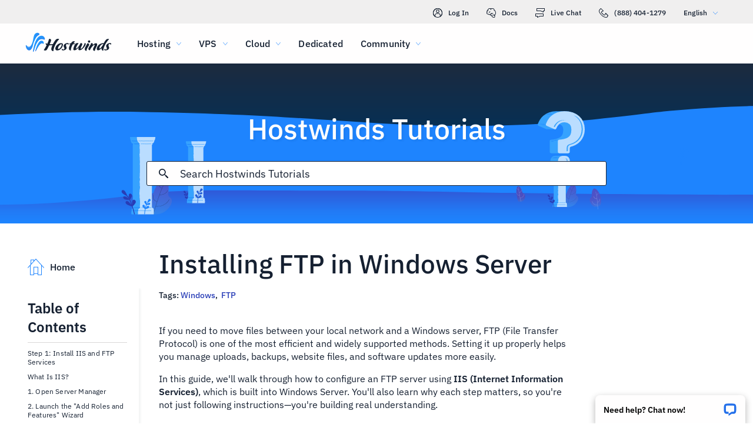

--- FILE ---
content_type: text/html; charset=utf-8
request_url: https://www.hostwinds.com/tutorials/installing-ftp-in-windows-server
body_size: 5557
content:
<!DOCTYPE html><html lang="en"><head><meta charset="utf-8"/><meta name="viewport" content="width=device-width, initial-scale=1.0"/><link href="/images/favicon-32x32.png" rel="icon" type="image/png" sizes="32x32"/><link href="/images/apple-touch-icon-180x180.png" rel="apple-touch-icon" sizes="180x180"/><title>Installing FTP in Windows Server | Hostwinds</title><link rel="canonical" href="https://www.hostwinds.com/tutorials/installing-ftp-in-windows-server"/><meta name="description" content="If you need to move files between your local network and a Windows server, FTP (File Transfer Protocol) is one of the most efficient and widely supported methods. Setting"/><link rel="alternate" hreflang="en" href="https://www.hostwinds.com/tutorials/installing-ftp-in-windows-server"/><link rel="alternate" hreflang="zh" href="https://www.hostwinds.cn/tutorials/installing-ftp-in-windows-server"/><link rel="alternate" hreflang="de" href="https://www.hostwinds.de/tutorials/installing-ftp-in-windows-server"/><link rel="alternate" hreflang="es" href="https://www.hostwinds.es/tutorials/installing-ftp-in-windows-server"/><link rel="alternate" hreflang="pt" href="https://www.hostwinds.pt/tutorials/installing-ftp-in-windows-server"/><link rel="alternate" hreflang="fr" href="https://www.hostwinds.fr/tutorials/installing-ftp-in-windows-server"/><link rel="alternate" hreflang="ru" href="https://www.hostwinds.ru/tutorials/installing-ftp-in-windows-server"/><link rel="alternate" hreflang="nl" href="https://www.hostwinds.nl/tutorials/installing-ftp-in-windows-server"/><link rel="alternate" hreflang="ko" href="https://www.hostwinds.kr/tutorials/installing-ftp-in-windows-server"/><link rel="alternate" hreflang="it" href="https://www.hostwinds.it/tutorials/installing-ftp-in-windows-server"/><link rel="alternate" hreflang="ar" href="https://www.hostwinds.ae/tutorials/installing-ftp-in-windows-server"/><link rel="alternate" hreflang="x-default" href="https://www.hostwinds.com/tutorials/installing-ftp-in-windows-server"/><meta name="twitter:site" content="@hostwinds"/><meta property="og:url" content="https://www.hostwinds.com/tutorials/installing-ftp-in-windows-server"/><meta property="og:type" content="article"/><meta property="article:published_time" content="2018-04-19"/><meta property="article:modified_time" content="2025-08-12"/><meta property="article:tag" content="Windows"/><meta property="article:tag" content="FTP"/><meta property="article:author" content="Hostwinds Team"/><meta property="og:title" content="Installing FTP in Windows Server | Hostwinds"/><meta property="og:description" content="If you need to move files between your local network and a Windows server, FTP (File Transfer Protocol) is one of the most efficient and widely supported methods. Setting"/><meta property="og:image" content="https://www.hostwinds.com/images/logo-preview.png"/><meta property="og:locale" content="en_US"/><meta property="og:site_name" content="Hostwinds Tutorials"/><link rel="preconnect" href="https://hw-images.hostwinds.com" crossorigin="anonymous"/><link rel="dns-prefetch" href="https://hw-images.hostwinds.com" crossorigin="anonymous"/><link rel="alternate" type="application/rss+xml" title="Hostwinds Tutorials" href="https://www.hostwinds.com/tutorials/rss.xml"/><link rel="hub" href="https://pubsubhubbub.appspot.com/"/><link rel="self" href="https://www.hostwinds.com/tutorials/rss.xml"/><meta name="next-head-count" content="33"/><link rel="preload" href="https://www.hostwinds.com/fonts/ibm-plex-sans-latin-400-normal.woff2" media="(min-width: 900px)" as="font" type="font/woff2" crossorigin="anonymous"/><link rel="preload" href="https://www.hostwinds.com/fonts/ibm-plex-sans-latin-500-normal.woff2" media="(min-width: 900px)" as="font" type="font/woff2" crossorigin="anonymous"/><link rel="preload" href="https://www.hostwinds.com/fonts/ibm-plex-sans-latin-600-normal.woff2" media="(min-width: 900px)" as="font" type="font/woff2" crossorigin="anonymous"/><style>embed,img,object,svg,video{max-width:100%}body,html{line-height:normal;margin:0}svg:not(:root){overflow:hidden}</style><link rel="stylesheet" href="/_next/static/css/3971ccd0533d7dff47fe.css" crossorigin="anonymous" data-n-p/><link rel="stylesheet" href="/_next/static/css/a60a8503bb53bb422c9e.css" crossorigin="anonymous" data-n-p/><script defer crossorigin="anonymous" noModule src="/_next/static/chunks/polyfills-a40ef1678bae11e696dba45124eadd70.js"></script><script src="/_next/static/chunks/f697a79e627d87de4cfc.js" defer crossorigin="anonymous"></script><script src="/_next/static/chunks/086c843a80e0dfd3f3f3.js" defer crossorigin="anonymous"></script><script src="/_next/static/chunks/ca7fcbf667216a069191.js" defer crossorigin="anonymous"></script><script src="/_next/static/chunks/0223d6a7b8eb66bac84d.js" defer crossorigin="anonymous"></script><script src="/_next/static/hGJIcPRd7Rpm31ZWCG6p8/_buildManifest.js" defer crossorigin="anonymous"></script><script src="/_next/static/hGJIcPRd7Rpm31ZWCG6p8/_ssgManifest.js" defer crossorigin="anonymous"></script><script type="application/ld+json">{"@context":"https://schema.org","@type":"Organization","name":"Hostwinds","legalName":"Hostwinds LLC","foundingDate":"2010","url":"https://www.hostwinds.com/","logo":"https://www.hostwinds.com/images/logo-shield.png","address":{"@type":"PostalAddress","streetAddress":"12101 Tukwila International Blvd #320","addressLocality":"Seattle","addressRegion":"Washington","postalCode":"98168","addressCountry":"United States"}}</script><script type="application/ld+json">{"@context":"https://schema.org","@type":"Article","mainEntityOfPage":{"@type":"WebPage","@id":"https://www.hostwinds.com/tutorials/installing-ftp-in-windows-server"},"url":"https://www.hostwinds.com/tutorials/installing-ftp-in-windows-server","headline":"Installing FTP in Windows Server","description":"If you need to move files between your local network and a Windows server, FTP (File Transfer Protocol) is one of the most efficient and widely supported methods. Setting it up properly helps you manage uploads, backups, website files, and software updates more easily. In","datePublished":"2018-04-19","dateModified":"2025-08-12","author":{"@type":"Organization","name":"Hostwinds Team"},"publisher":{"@type":"Organization","name":"Hostwinds","logo":{"@type":"ImageObject","url":"https://www.hostwinds.com/images/logo-shield.png"}},"isAccessibleForFree":true}</script></head><body><div id="__next"><div class="zn"><div id="top" class="ani aov"></div><div class="ani aov zo"><header class="add ade ud"><div class="adg"><div class="ank aqo ue"><div class="ani arz"><a href="https://clients.hostwinds.com/clientarea.php" class="uf"><svg viewBox="0 0 16 16" aria-hidden="true" class="abn"><use xlink:href="/_next/static/images/81a0f40e.svg#e"></use></svg>Log In</a><a href="/product-docs/" class="uf"><svg viewBox="0 0 16 16" aria-hidden="true" class="abn"><use xlink:href="/_next/static/images/81a0f40e.svg#p"></use></svg>Docs</a><div role="link" tabindex="0" class="uf"><svg viewBox="0 0 16 16" aria-hidden="true" class="abn"><use xlink:href="/_next/static/images/81a0f40e.svg#m"></use></svg>Live Chat</div><a href="tel:+1-888-404-1279" class="uf"><svg viewBox="0 0 16 16" aria-hidden="true" class="abn"><use xlink:href="/_next/static/images/81a0f40e.svg#f"></use></svg>(888) 404-1279</a><button type="button" tabindex="0" class="acw aec">English<svg viewBox="0 0 16 16" aria-hidden="true" class="aeg aee abn abd"><use xlink:href="/_next/static/images/81a0f40e.svg#l"></use></svg></button></div></div><div class="ank ui"><div class="ani aov"><a href="/" aria-label="Home" class="uh"><img alt="Wave Blue Lttr Black Transparent Horiz Sm" src="/_next/static/images/9f1b059d4e6d1cb7a03e8d6560dc4f0c.svg" loading="lazy"/></a><button type="button" aria-label="Toggle Mobile Menu" tabindex="0" class="acw uc adh adm"><span class="adq"><svg viewBox="0 0 28 28" aria-hidden="true" class="abo"><use xlink:href="/_next/static/images/81a0f40e.svg#c"></use></svg></span></button><nav class="uj"><div tabindex="0" class="ul"><div class="uv"><div>Hosting</div><svg viewBox="0 0 16 16" aria-hidden="true" class="uo abn"><use xlink:href="/_next/static/images/81a0f40e.svg#k"></use></svg></div><div class="us"><a href="/hosting/shared" class="uw">Shared Hosting</a><a href="/hosting/business" class="uw">Business Hosting</a><a href="/hosting/reseller" class="uw">Reseller Hosting</a><a href="/hosting/whitelabel" class="uw">White Label Reseller</a></div></div><div tabindex="0" class="ul"><div class="uv"><div>VPS</div><svg viewBox="0 0 16 16" aria-hidden="true" class="uo abn"><use xlink:href="/_next/static/images/81a0f40e.svg#k"></use></svg></div><div class="us"><a href="/vps/linux" class="uw">Linux Managed</a><a href="/vps/windows" class="uw">Windows Managed</a><a href="/vps/unmanaged-linux" class="uw">Linux Unmanaged</a><a href="/vps/unmanaged-windows" class="uw">Windows Unmanaged</a></div></div><div tabindex="0" class="ul"><div class="uv"><div>Cloud</div><svg viewBox="0 0 16 16" aria-hidden="true" class="uo abn"><use xlink:href="/_next/static/images/81a0f40e.svg#k"></use></svg></div><div class="us"><a href="/cloud/cloud-servers" class="uw">Cloud Servers</a><a href="/cloud/load-balancers" class="uw">Load Balancers</a><a href="/cloud/block-storage" class="uw">Block Storage</a><a href="/cloud/object-storage" class="uw">Object Storage</a></div></div><div class="ul un"><a href="/dedicated/servers">Dedicated</a></div><div tabindex="0" class="ul"><div class="uv"><div>Community</div><svg viewBox="0 0 16 16" aria-hidden="true" class="uo abn"><use xlink:href="/_next/static/images/81a0f40e.svg#k"></use></svg></div><div class="us"><a href="/product-docs/" class="uw">Product Documentation</a><a href="/tutorials/" class="uw">Tutorials</a><a href="/blog/" class="uw">Blog</a></div></div><div class="ul un ur"><a href="https://clients.hostwinds.com/clientarea.php">Sign in</a></div><div tabindex="0" class="ul ur"><div class="uv"><div>English</div><svg viewBox="0 0 16 16" aria-hidden="true" class="uo abn"><use xlink:href="/_next/static/images/81a0f40e.svg#k"></use></svg></div><div class="us"><a href="https://www.hostwinds.com/tutorials/installing-ftp-in-windows-server" class="uw">English</a><a href="https://www.hostwinds.cn/tutorials/installing-ftp-in-windows-server" class="uw">中文</a><a href="https://www.hostwinds.de/tutorials/installing-ftp-in-windows-server" class="uw">Deutsche</a><a href="https://www.hostwinds.es/tutorials/installing-ftp-in-windows-server" class="uw">Español</a><a href="https://www.hostwinds.pt/tutorials/installing-ftp-in-windows-server" class="uw">Português</a><a href="https://www.hostwinds.fr/tutorials/installing-ftp-in-windows-server" class="uw">Français</a><a href="https://www.hostwinds.ru/tutorials/installing-ftp-in-windows-server" class="uw">русский</a><a href="https://www.hostwinds.nl/tutorials/installing-ftp-in-windows-server" class="uw">Nederlands</a><a href="https://www.hostwinds.kr/tutorials/installing-ftp-in-windows-server" class="uw">한국어</a><a href="https://www.hostwinds.it/tutorials/installing-ftp-in-windows-server" class="uw">Italiano</a><a href="https://www.hostwinds.ae/tutorials/installing-ftp-in-windows-server" class="uw">عربى</a></div></div></nav></div></div></div></header><div class="ani aov"><div class="ank agi"><div class="ani aov"><div class="anj agk"><p class="agj vk we">Hostwinds Tutorials</p></div></div><div class="ani aov"><div class="anj agm"><div class="ank agn"><div class="ani aov arn aqw"><div class="aic"><div class="aia"><button type="button" aria-label="Commit Search" tabindex="0" class="acw aij"><span class="aik"><svg viewBox="0 0 16 16" aria-hidden="true" class="ail abn"><use xlink:href="/_next/static/images/a4ca8370.svg#ao"></use></svg></span></button><div class="aid"><div data-scrollable="false" class="aig"><input aria-invalid="false" placeholder="Search Hostwinds Tutorials" value type="text" aria-label="Search Input" class="aih"/></div></div><button type="button" aria-label="Cancel Search" tabindex="0" class="acw aij aim"><span class="aik"><svg viewBox="0 0 16 16" aria-hidden="true" class="ail abn"><use xlink:href="/_next/static/images/a4ca8370.svg#an"></use></svg></span></button></div><div class="ain"><p class="vr">Search results for:</p><p class="aif vr"></p><div class="ait"><hr class="sj"/></div><div tabindex="0" class="aip"></div></div></div></div></div></div></div></div></div><div class="ani aov"><div class="anj"><div class="ank qf"><div class="ani aov arn aqw qg"><div class="qp"><div class="qy"><a href="/tutorials/"><svg viewBox="0 0 28 28" aria-hidden="true" style="width:28px;height:28px;" class="abo abd"><use xlink:href="/_next/static/images/1fd4ef06.svg#cq"></use></svg><p class="qz vr">Home</p></a></div><div class="qo"><div><div class="ami"><p class="vm">Table of Contents</p><hr class="sj"/></div><div class="amk vs">Step 1: Install IIS and FTP Services</div><div class="amk amj vs">What Is IIS?</div><div class="amk amj vs">1. Open Server Manager</div><div class="amk amj vs">2. Launch the &quot;Add Roles and Features&quot; Wizard</div><div class="amk amj vs">3. Select Installation Type</div><div class="amk amj vs">4. Choose the Server</div><div class="amk amj vs">5. Install Web Server (IIS)</div><div class="amk amj vs">6. Add FTP Server Role</div><div class="amk amj vs">7. Finish Installation</div><div class="amk amj vs">Step 2: Create and Configure Your FTP Site</div><div class="amk amj vs">1. Open IIS Manager</div><div class="amk amj vs">2. Add a New FTP Site</div><div class="amk amj vs">3. Configure FTP Site Basics</div><div class="amk amj vs">4. Configure Binding and SSL</div><div class="amk amj vs">5. Set Authentication and Authorization</div><div class="amk amj vs">6. Finish the Wizard</div><div class="amk amj vs">7. Restart the Server (Optional but Recommended)</div><div class="amk amj vs">Step 3: Connect with Your FTP Client</div><div class="amk amj vs">Connection Info:</div><div class="amk amj vs">Quick Tips</div><button type="button" tabindex="0" class="acw zu aal aap zw aml aae"><span class="aao">Back to Top</span></button></div></div></div><h1 class="qh vh">Installing FTP in Windows Server</h1><p class="qi vr">Tags: <a href="/tutorials/tag/windows/">Windows</a>,  <a href="/tutorials/tag/ftp/">FTP</a> </p><div class="qq"><input type="checkbox" id="tutorials-toc-mobile" class="qt"/><div class="qu"><label for="tutorials-toc-mobile" class="qv">Table of Contents<svg viewBox="0 0 16 16" aria-hidden="true" style="width:16px;height:16px;" class="qw abn"><use xlink:href="/_next/static/images/81a0f40e.svg#l"></use></svg></label></div><div class="qx"><div><div class="amk vs">Step 1: Install IIS and FTP Services</div><div class="amk amj vs">What Is IIS?</div><div class="amk amj vs">1. Open Server Manager</div><div class="amk amj vs">2. Launch the &quot;Add Roles and Features&quot; Wizard</div><div class="amk amj vs">3. Select Installation Type</div><div class="amk amj vs">4. Choose the Server</div><div class="amk amj vs">5. Install Web Server (IIS)</div><div class="amk amj vs">6. Add FTP Server Role</div><div class="amk amj vs">7. Finish Installation</div><div class="amk amj vs">Step 2: Create and Configure Your FTP Site</div><div class="amk amj vs">1. Open IIS Manager</div><div class="amk amj vs">2. Add a New FTP Site</div><div class="amk amj vs">3. Configure FTP Site Basics</div><div class="amk amj vs">4. Configure Binding and SSL</div><div class="amk amj vs">5. Set Authentication and Authorization</div><div class="amk amj vs">6. Finish the Wizard</div><div class="amk amj vs">7. Restart the Server (Optional but Recommended)</div><div class="amk amj vs">Step 3: Connect with Your FTP Client</div><div class="amk amj vs">Connection Info:</div><div class="amk amj vs">Quick Tips</div><button type="button" tabindex="0" class="acw zu aal aap zw aml aae"><span class="aao">Back to Top</span></button></div></div><div class="qr qs"><button type="button" tabindex="0" class="acw zu aal aas zx aae"><span class="aao">Back to top</span></button></div></div></div><div class="ani aov ark aqw qg"><div id="post-content" style="overflow-x:auto;overflow-y:hidden;" class="qj ql"><p></p><p dir="ltr" style="line-height:1.38;margin-bottom:12pt;margin-top:12pt;">If you need to move files between your local network and a Windows server, FTP (File Transfer Protocol) is one of the most efficient and widely supported methods. Setting it up properly helps you manage uploads, backups, website files, and software updates more easily.</p><p dir="ltr" style="line-height:1.38;margin-bottom:12pt;margin-top:12pt;">In this guide, we'll walk through how to configure an FTP server using<strong> IIS (Internet Information Services)</strong>, which is built into Windows Server. You'll also learn why each step matters, so you're not just following instructions—you're building real understanding.</p><h2 dir="ltr" style="line-height:1.38;margin-bottom:6pt;margin-top:18pt;">Step 1: Install IIS and FTP Services</h2><p dir="ltr" style="line-height:1.38;margin-bottom:12pt;margin-top:12pt;">Before you can set up FTP, you need a service to manage it. On Windows Server, that service is <strong>IIS</strong>. FTP runs as part of IIS, which is typically used to host websites, but also includes the ability to handle file transfers.</p><h3 dir="ltr" style="line-height:1.38;margin-bottom:4pt;margin-top:16pt;">What Is IIS?</h3><p dir="ltr" style="line-height:1.38;margin-bottom:12pt;margin-top:12pt;"><strong>Internet Information Services (IIS)</strong> is Microsoft's web server software. While it's commonly used for hosting websites, it also includes optional features, like FTP services. By installing IIS, you're adding the tools Windows Server needs to manage and configure FTP access.</p><h3 dir="ltr" style="line-height:1.38;margin-bottom:4pt;margin-top:16pt;">1. Open Server Manager</h3><p dir="ltr" style="line-height:1.38;margin-bottom:12pt;margin-top:12pt;">Server Manager is the main control panel for adding features or roles to your Windows Server. You install most Windows Server features, including IIS and FTP, through Server Manager. It centralizes configuration, so you don't need to install things manually or through command line.</p><p dir="ltr" style="line-height:1.38;margin-bottom:12pt;margin-top:12pt;">Here's how you do it:</p><ul><li>Click the <strong>Windows/Start button</strong><br/>  </li><li>Search for <strong>Server Manager</strong><br/>  </li><li>Open it from the results</li></ul><h3 dir="ltr" style="line-height:1.38;margin-bottom:4pt;margin-top:16pt;">2. Launch the "Add Roles and Features" Wizard</h3><p dir="ltr" style="line-height:1.38;margin-bottom:12pt;margin-top:12pt;">Once you're in Server Manager:</p><ul><li>Click <strong>Manage</strong> in the top-right corner<br/>  </li><li>Choose <strong>Add Roles and Features</strong></li></ul><p dir="ltr" style="line-height:1.38;margin-bottom:12pt;margin-right:30pt;margin-top:12pt;"><strong>Why this matters:</strong> Roles are major server functions (like Web Server or DNS). Features are supporting tools (like .NET or IIS management). This wizard helps you install what you need, step by step.</p><h3 dir="ltr" style="line-height:1.38;margin-bottom:4pt;margin-top:16pt;">3. Select Installation Type</h3><p>On the Installation Type screen, choose:</p><ul><li><strong>Role-based or feature-based installation</strong><br/>  </li><li>Click <strong>Next</strong></li></ul><p dir="ltr" style="line-height:1.38;margin-bottom:12pt;margin-right:30pt;margin-top:12pt;">This option lets you install roles and features on your current server. The other option is for remote setups or virtual environments.</p><h3 dir="ltr" style="line-height:1.38;margin-bottom:4pt;margin-top:16pt;">4. Choose the Server</h3><ul><li>Select your server from the list (it will usually be preselected)<br/>  </li><li>Click <strong>Next</strong></li></ul><p dir="ltr" style="line-height:1.38;margin-bottom:12pt;margin-right:30pt;margin-top:12pt;"><strong>Why this matters:</strong> In environments with multiple servers, this step makes sure you're adding roles to the right one.</p><h3 dir="ltr" style="line-height:1.38;margin-bottom:4pt;margin-top:16pt;">5. Install Web Server (IIS)</h3><p dir="ltr" style="line-height:1.38;margin-bottom:12pt;margin-top:12pt;">On the <strong>Server Roles</strong> screen:</p><ul><li>Find and check<strong> Web Server (IIS)</strong><br/>  </li><li>A pop-up may appear asking you to install required features. Click<strong> Add Features</strong></li></ul><p dir="ltr" style="line-height:1.38;margin-bottom:12pt;margin-top:12pt;">If Web Server (IIS) is already checked, it means IIS is installed. You can skip to the FTP configuration section later.</p><p dir="ltr" style="line-height:1.38;margin-bottom:12pt;margin-top:12pt;">This is the core service that will allow you to configure and host your FTP site.</p><h3 dir="ltr" style="line-height:1.38;margin-bottom:4pt;margin-top:16pt;">6. Add FTP Server Role</h3><p dir="ltr" style="line-height:1.38;margin-bottom:12pt;margin-top:12pt;">Continue to the <strong>Role Services</strong> screen (under Web Server Role):</p><ul><li>Find <strong>FTP Server</strong><br/>  </li><li>Check both:<ul><li><strong>FTP Service</strong></li><li><strong>FTP Extensibility</strong> (optional, but useful for extended configurations)</li></ul></li></ul><p dir="ltr" style="line-height:1.38;margin-bottom:12pt;margin-top:12pt;">Also make sure IIS Management Console is checked under Management Tools (this provides the interface you'll use later).</p><p dir="ltr" style="line-height:1.38;margin-bottom:12pt;margin-right:30pt;margin-top:12pt;">Without the FTP role, you won't have the tools needed to configure or run an FTP site through IIS.</p><h3 dir="ltr" style="line-height:1.38;margin-bottom:4pt;margin-top:16pt;">7. Finish Installation</h3><ul><li>Click<strong> Install</strong><br/>  </li><li>Wait for the progress bar to finish<br/>  </li><li>You may need to reboot your server when done</li></ul><p dir="ltr" style="line-height:1.38;margin-bottom:12pt;margin-right:30pt;margin-top:12pt;">Installing roles can take a few minutes. Rebooting helps finalize any changes to system services.</p><h2 dir="ltr" style="line-height:1.38;margin-bottom:6pt;margin-top:18pt;">Step 2: Create and Configure Your FTP Site</h2><p dir="ltr" style="line-height:1.38;margin-bottom:12pt;margin-top:12pt;">Now that IIS and FTP are installed, it's time to actually create the FTP site. This is what allows remote users (like you, from your local computer) to upload, download, or manage files on the server.</p><h3 dir="ltr" style="line-height:1.38;margin-bottom:4pt;margin-top:16pt;">1. Open IIS Manager</h3><p dir="ltr" style="line-height:1.38;margin-bottom:12pt;margin-top:12pt;">IIS Manager is where you configure all services under IIS, including websites, bindings, and FTP.</p><ul><li>Go to: <strong>Control Panel &gt; System and Security &gt; Administrative Tools</strong><br/>  </li><li>Open <strong>Internet Information Services (IIS) Manager</strong></li></ul><p dir="ltr" style="line-height:1.38;margin-bottom:12pt;margin-top:12pt;">Alternatively, press <strong>Windows + R&gt;</strong> type<strong> 'inetmgr'</strong>, and press <strong>Enter</strong>.</p><p dir="ltr" style="line-height:1.38;margin-bottom:12pt;margin-right:30pt;margin-top:12pt;">IIS Manager gives you a visual interface to manage server settings, making setup and troubleshooting much easier.</p><h3 dir="ltr" style="line-height:1.38;margin-bottom:4pt;margin-top:16pt;">2. Add a New FTP Site</h3><p dir="ltr" style="line-height:1.38;margin-bottom:12pt;margin-top:12pt;">In the left-hand panel (called the <strong>Connections</strong> pane):</p><ul><li>Click the arrow to expand your server's node<br/>  </li><li>Right-click <strong>Sites</strong><br/>  </li><li>Choose <strong>Add FTP Site</strong></li></ul><p dir="ltr" style="line-height:1.38;margin-bottom:12pt;margin-top:12pt;">This opens a wizard to help you configure your FTP server.</p><h3 dir="ltr" style="line-height:1.38;margin-bottom:4pt;margin-top:16pt;">3. Configure FTP Site Basics</h3><p dir="ltr" style="line-height:1.38;margin-bottom:12pt;margin-top:12pt;"><strong>Site Name:</strong></p><ul><li>You can use any name. This is just a label used inside IIS Manager (e.g., My FTP Site).</li></ul><p dir="ltr" style="line-height:1.38;margin-bottom:12pt;margin-top:12pt;"><strong>Physical Path:</strong></p><ul><li>Choose the folder you want the FTP server to point to.<br/>  <ul><li>Example: C:\ will allow FTP access to the entire drive<br/>  </li><li>You can also specify a more limited folder, like C:\FTPFiles\</li></ul></li></ul><p dir="ltr" style="line-height:1.38;margin-bottom:12pt;margin-right:30pt;margin-top:12pt;">This is where files will be uploaded to or downloaded from. If you only want users to access a certain directory, don't choose the root drive.</p><h3 dir="ltr" style="line-height:1.38;margin-bottom:4pt;margin-top:16pt;">4. Configure Binding and SSL</h3><p dir="ltr" style="line-height:1.38;margin-bottom:12pt;margin-top:12pt;"><strong>IP Address and Port:</strong></p><ul><li>Leave this as default (Port 21 for FTP)<br/>  </li><li>Select the correct IP address if your server has more than one</li></ul><p dir="ltr" style="line-height:1.38;margin-bottom:12pt;margin-top:12pt;"><strong>SSL Settings:</strong></p><ul><li>Choose <strong>No SSL</strong> for now unless you have an SSL certificate installed<br/>  <ul><li>(You can add secure FTP later using FTPS)</li></ul></li></ul><p dir="ltr" style="line-height:1.38;margin-bottom:12pt;margin-right:30pt;margin-top:12pt;">FTP by default is unencrypted. FTPS adds security with SSL, but requires a certificate. For basic setups, No SSL is acceptable—but not secure for public use.</p><h3 dir="ltr" style="line-height:1.38;margin-bottom:4pt;margin-top:16pt;">5. Set Authentication and Authorization</h3><p dir="ltr" style="line-height:1.38;margin-bottom:12pt;margin-top:12pt;">Authentication:</p><ul><li>Choose <strong>Basic</strong> (requires users to log in)<br/>  </li><li>Do <strong>not</strong> check <strong>Anonymous</strong></li></ul><p dir="ltr" style="line-height:1.38;margin-bottom:12pt;margin-top:12pt;">Authorization:</p><ul><li>Select<strong> Specified Users</strong><br/>  </li><li>Enter Administrator (or another Windows user you've already created)<br/>  </li><li>Set permission level:<br/>  <ul><li><strong>Read:</strong> For downloads only<br/>  </li><li><strong>Read and Write:</strong> For both uploads and downloads</li></ul></li></ul><p dir="ltr" style="line-height:1.38;margin-bottom:12pt;margin-right:30pt;margin-top:12pt;">This controls who can access your FTP site and what they can do. Avoid using anonymous access for security reasons.</p><h3 dir="ltr" style="line-height:1.38;margin-bottom:4pt;margin-top:16pt;">6. Finish the Wizard</h3><ul><li>Review your settings<br/>  </li><li>Click <strong>Finish</strong></li></ul><p dir="ltr" style="line-height:1.38;margin-bottom:12pt;margin-top:12pt;">You've now created the FTP site!</p><h3 dir="ltr" style="line-height:1.38;margin-bottom:4pt;margin-top:16pt;">7. Restart the Server (Optional but Recommended)</h3><p dir="ltr" style="line-height:1.38;margin-bottom:12pt;margin-top:12pt;">Reboot your server to make sure all services load correctly.</p><h2 dir="ltr" style="line-height:1.38;margin-bottom:6pt;margin-top:18pt;">Step 3: Connect with Your FTP Client</h2><p dir="ltr" style="line-height:1.38;margin-bottom:12pt;margin-top:12pt;">Once the setup is complete, you can connect to the FTP server from your computer using an FTP client like:</p><ul><li>FileZilla<br/>  </li><li>WinSCP<br/>  </li><li>Cyberduck</li></ul><h3 dir="ltr" style="line-height:1.38;margin-bottom:4pt;margin-top:14pt;">Connection Info:</h3><ul><li><strong>Host:</strong> The IP address of your server<br/>  </li><li><strong>Username:</strong> Administrator (or the account you authorized)<br/>  </li><li><strong>Password:</strong> That user's Windows password<br/>  </li><li><strong>Port:</strong> 21</li></ul><h2 dir="ltr" style="line-height:1.38;margin-bottom:4pt;margin-top:18pt;">Quick Tips</h2><ul><li>Make sure <strong>port 21</strong> is open on your firewall<br/>  </li><li>Confirm that the<strong> FTP service is running</strong> in IIS Manager<br/>  </li><li>Check that the <strong>user account</strong> has permission to access the folder<br/>  </li><li>Try connecting from another computer to rule out client-side issues</li></ul><p dir="ltr" style="line-height:1.38;margin-bottom:0pt;margin-top:0pt;">As always, if you have any issues completing this or need further assistance, please contact our 24/7 Live Chat for help.</p></div></div><div class="ani aov arn aqw qg"><div class="qm"><p class="qn vr">Written by Hostwinds Team  /  April 19, 2018</p></div><div class="wf"><button type="button" aria-label="Share on X" tabindex="0" class="acw zu aal aap zw"><span class="aao"><span class="aaf"><svg viewBox="0 0 16 16" aria-hidden="true" class="abn"><use xlink:href="/_next/static/images/65140a06.svg#q"></use></svg></span><span>Share</span></span></button><button type="button" aria-label="Share on LinkedIn" tabindex="0" class="acw zu aal aap zw"><span class="aao"><span class="aaf"><svg viewBox="0 0 16 16" aria-hidden="true" class="abn"><use xlink:href="/_next/static/images/a4ca8370.svg#aq"></use></svg></span><span>Share</span></span></button><button type="button" aria-label="Share on Facebook" tabindex="0" class="acw zu aal aap zw"><span class="aao"><span class="aaf"><svg viewBox="0 0 16 16" aria-hidden="true" class="abn"><use xlink:href="/_next/static/images/65140a06.svg#s"></use></svg></span><span>Share</span></span></button><button type="button" tabindex="0" class="acw zu aal aap zw"><span class="aao"><span class="aaf"><svg viewBox="0 0 16 16" aria-hidden="true" class="abn"><use xlink:href="/_next/static/images/a4ca8370.svg#ar"></use></svg></span>Copy URL</span></button></div></div></div></div></div></div></div></div><script id="__NEXT_DATA__" type="application/json" crossorigin="anonymous">{"props":{"pageProps":{"title":"Installing FTP in Windows Server","content": "","slug":"installing-ftp-in-windows-server","description":"","created_at":"April 19, 2018","updated_at":"August 12, 2025","author":"Hostwinds Team","tags":[{"name":"Windows","slug":"windows"},{"name":"FTP","slug":"ftp"}],"url":"/tutorials/installing-ftp-in-windows-server","excerpt":"If you need to move files between your local network and a Windows server, FTP (File Transfer Protocol) is one of the most efficient and widely supported methods. Setting it up properly helps you manage uploads, backups, website files, and software updates more easily. In","createdAtISO":"2018-04-19","updatedAtISO":"2025-08-12","searchInformation":{"index":"tutorials_en","appId":"9DKX72O0IR","searchKey":"5f228af2c4b1e05b2a39f7edcfc8379d"},"tableOfContents":[{"type":"h2","content":"Step 1: Install IIS and FTP Services","headersPrior":0},{"type":"h3","content":"What Is IIS?","headersPrior":0},{"type":"h3","content":"1. Open Server Manager","headersPrior":1},{"type":"h3","content":"2. Launch the \"Add Roles and Features\" Wizard","headersPrior":2},{"type":"h3","content":"3. Select Installation Type","headersPrior":3},{"type":"h3","content":"4. Choose the Server","headersPrior":4},{"type":"h3","content":"5. Install Web Server (IIS)","headersPrior":5},{"type":"h3","content":"6. Add FTP Server Role","headersPrior":6},{"type":"h3","content":"7. Finish Installation","headersPrior":7},{"type":"h2","content":"Step 2: Create and Configure Your FTP Site","headersPrior":1},{"type":"h3","content":"1. Open IIS Manager","headersPrior":8},{"type":"h3","content":"2. Add a New FTP Site","headersPrior":9},{"type":"h3","content":"3. Configure FTP Site Basics","headersPrior":10},{"type":"h3","content":"4. Configure Binding and SSL","headersPrior":11},{"type":"h3","content":"5. Set Authentication and Authorization","headersPrior":12},{"type":"h3","content":"6. Finish the Wizard","headersPrior":13},{"type":"h3","content":"7. Restart the Server (Optional but Recommended)","headersPrior":14},{"type":"h2","content":"Step 3: Connect with Your FTP Client","headersPrior":2},{"type":"h3","content":"Connection Info:","headersPrior":15},{"type":"h2","content":"Quick Tips","headersPrior":3}]},"__N_SSG":true},"page":"/tutorials/[slug]","query":{"slug":"installing-ftp-in-windows-server"},"buildId":"hGJIcPRd7Rpm31ZWCG6p8","isFallback":false,"gsp":true,"scriptLoader":[]}</script></body></html>

--- FILE ---
content_type: text/css; charset=utf-8
request_url: https://www.hostwinds.com/_next/static/css/a60a8503bb53bb422c9e.css
body_size: 2536
content:
.afn{display:inline-block;animation:afo 1.4s linear infinite}.afn.afp{color:#3d38bb}.afn.afq{color:#1e84fe}.afn.afr{color:#36a2ff}.afn.afs{color:#1ea237}.afn svg{display:block;stroke:currentColor;animation:aft 1.4s ease-in-out infinite;stroke-dasharray:80px,200px;stroke-dashoffset:0}@keyframes afo{0%{transform-origin:50% 50%}to{transform:rotate(1turn)}}@keyframes aft{0%{stroke-dasharray:1px,200px;stroke-dashoffset:0}50%{stroke-dasharray:100px,200px;stroke-dashoffset:-15px}to{stroke-dasharray:100px,200px;stroke-dashoffset:-125px}}.afu{height:.25rem;overflow:hidden;position:relative;width:100%;display:inline-block}.afu.afp{background-color:#0027a6}.afu.afq{background-color:#283db7}.afu.afr{background-color:#36a2ff}.afu.afs{background-color:#007f1f}.afv{top:0;left:0;width:100%;bottom:0;position:absolute;transition:transform .2s linear;transform-origin:left;display:block}.afv.afp{background-color:#8e7cdb}.afv.afq{background-color:#1e84fe}.afv.afr{background-color:#36a2ff}.afv.afs{background-color:#72c97a}.afw{animation:afx 2.1s cubic-bezier(.65,.815,.735,.395) infinite}.afw,.afy{width:auto}.afy{animation:afz 2.1s cubic-bezier(.165,.84,.44,1) 1.15s infinite}@keyframes afx{0%{left:-35%;right:100%}60%{left:100%;right:-90%}to{left:100%;right:-90%}}@keyframes afz{0%{left:-200%;right:100%}60%{left:107%;right:-8%}to{left:107%;right:-8%}}.aga{min-height:3.4375rem}.zu{padding:0 .625rem;min-width:4rem;transition:background-color .25s cubic-bezier(.4,0,.2,1) 0ms,box-shadow .25s cubic-bezier(.4,0,.2,1) 0ms,border .25s cubic-bezier(.4,0,.2,1) 0ms;font-size:.875rem;font-weight:600;line-height:1.05rem;border-radius:3px;box-sizing:border-box}.zu:focus{outline:.125rem solid #000}@supports selector(:focus-visible){.zu:focus{outline:0}.zu:focus-visible{outline:.25rem solid #000;outline-offset:-.125rem}}.zu.zv{min-height:1.875rem}.zu.zw{min-height:2.25rem}.zu.zx{min-height:2.8125rem}.zu.zy{min-height:3.4375rem}.zu.zy,.zu.zz{font-size:1.125rem}.zu.aaa,.zu.zz{font-weight:500}.zu.aaa{font-size:1rem}.zu.aab{padding:0 2rem}.zu.aac{padding:0 1rem}.aad{box-shadow:.1875rem .1875rem .1875rem rgba(21,32,49,.05)}.aae{width:100%}.aaf,.aag{display:inherit}.aaf>svg,.aag>svg{color:inherit;width:1.25rem;height:1.25rem}.aaf.aah>svg,.aag.aah>svg{color:#152031}.aaf.aai>svg,.aag.aai>svg{color:#62b3fd}.aaf.aaj>svg,.aag.aaj>svg{color:#ff7107}.aaf.aak>svg,.aag.aak>svg{color:#d60000}.aaf.aal>svg,.aag.aal>svg{color:#2470ea}.aaf.aam>svg,.aag.aam>svg{color:#1ea237}.aaf.aan svg,.aan,.zu.zv svg{width:1rem;height:1rem}.aaf{margin-right:.625rem}.aag{margin-left:.625rem}.aao{width:100%;display:inherit;align-items:inherit;justify-content:inherit;padding-bottom:.625rem;padding-top:.625rem;text-align:center}.zu.zv .aao,.zu.zw .aao{padding-top:0;padding-bottom:0}.aap{background-color:#fffefe}.aap.aal{color:#2470ea;border:1px solid #2470ea}.aap.aaq{color:#745fd3;border:1px solid #745fd3}.aap.aam{color:#1ea237;border:1px solid #1ea237}.aap.aah{color:#152031;border:1px solid #152031}.aap.aaj{color:#ffa00a;border:1px solid #ffa00a}.aap.aak{color:#e80505;border:1px solid #e80505}.aap.aar{color:#929191;border:1px solid #929191}.aap:active,.aap:hover,.aas{color:#fffefe;border:1px solid transparent}.aap:active svg,.aap:hover svg,.aas svg{color:#fffefe}.aap:active.aal,.aap:hover.aal,.aas.aal{background-color:#2470ea}.aap:active.aaq,.aap:hover.aaq,.aas.aaq{background-color:#745fd3}.aap:active.aam,.aap:hover.aam,.aas.aam{background-color:#1ea237}.aap:active.aah,.aap:hover.aah,.aas.aah{background-color:#152031}.aap:active.aaj,.aap:hover.aaj,.aas.aaj{background-color:#ffa00a}.aap:active.aak,.aap:hover.aak,.aas.aak{background-color:#e80505}.aap:active.aat,.aap:hover.aat,.aas.aat{color:#152031;background-color:#fffefe}.aap:active.aar,.aap:hover.aar,.aas.aar{color:#fffefe;box-shadow:none;background-color:#929191}.aas:hover:not(.aar).aal{background-color:#1e84fe}.aas:hover:not(.aar).aaq{background-color:#8e7cdb}.aas:hover:not(.aar).aam{background-color:#2eb143}.aas:hover:not(.aar).aat{border:1px solid #152031}.aas:hover:not(.aar).aak{background-color:#f80008}.aar{pointer-events:none}.wf{padding-bottom:1rem}.wf button{margin-top:1.25rem;margin-right:1.25rem}@media(max-width:899.5px){.wf button{margin-top:.625rem;margin-right:.625rem}.wf button:not(:last-of-type) span span:first-of-type{margin-right:0}.wf button:not(:last-of-type) span span:nth-of-type(2){display:none}}.wf .wg,.wf .wg:hover{border:none;background-color:#1ea237;color:#fffefe}@media(max-width:899.5px){.wf{padding-bottom:.25rem}}.sj{margin:.625rem 0;flex-shrink:0;border:none;border-bottom:1px solid #d9d8d8;box-sizing:border-box;width:100%}.sk{margin:0}.agi{background-repeat:no-repeat;background-position:bottom;background-size:cover;background-image:url(/_next/static/media/319a9f99.svg);margin-top:6.75rem}@media(max-width:899.5px){.agi{background-color:#3d38bb;background-image:none}}@media(min-width:1920px){.agi{background-image:url(/_next/static/media/0d480c32.svg)}}@media(max-width:899.5px){.agi{margin-top:4.25rem}}.agj{font-weight:500;margin-top:3.5rem;color:#fffefe;text-align:center;text-shadow:.1875rem .1875rem .1875rem rgba(21,32,49,.05)}@media(max-width:899.5px){.agj{font-size:2rem;margin-top:0;text-align:left}}.agk{padding-bottom:0}@media(max-width:899.5px){.agk{padding:.625rem .625rem 0}}.agl{display:none}@media(max-width:899.5px){.agl{padding-top:.625rem;display:flex;text-align:left;color:#fffefe}}.agm{margin-bottom:1rem;justify-content:center;display:flex;padding-top:0}@media(max-width:899.5px){.agm{margin:0 auto .625rem;padding:0}}.agn,.aia{width:100%}.aia{height:2.625rem;position:relative;display:flex;align-items:center;border-radius:3px;border:1px solid #152031;background-color:#fffefe;box-sizing:border-box}.aia.aib{border:1px solid #2470ea;z-index:2}.aic{width:100%;position:relative}.aid,.aie{width:100%;display:none}@media(max-width:899.5px){.aie{display:flex}}@media(min-width:899.5px){.aid{display:flex}}.aif{word-break:break-all;margin-right:1.25rem}.aig{position:relative;color:#152031;cursor:text;display:inline-flex;box-sizing:border-box;align-items:center}.aig,.aih{width:100%}.aih{font-weight:400;font-size:1.125rem;color:currentColor;border:0;margin:0;display:block;padding:.3125rem 0;min-width:0;box-sizing:content-box;letter-spacing:inherit;-webkit-tap-highlight-color:rgba(0,0,0,0);-moz-appearance:textfield;-webkit-appearance:textfield}.aih::placeholder{color:currentColor;opacity:1}.aih::-webkit-input-placeholder{color:currentColor;opacity:1}.aih::-moz-placeholder{color:currentColor;opacity:1}.aih:-ms-input-placeholder{color:currentColor;opacity:1}.aih::-ms-input-placeholder{color:currentColor;opacity:1}.aih:focus{outline:0}.aih:invalid{box-shadow:none}.aih::-webkit-search-decoration{-webkit-appearance:none}.aih::-ms-clear{display:none}@media(max-width:899.5px){.aih{font-size:.875rem}}.aig.aib{color:#2470ea}@media(max-width:899.5px){.aii{font-size:1rem}}.aij{flex:0 0 auto;padding:0 .625rem;overflow:visible;text-align:center;transform:scale(1);color:#152031;height:100%}.aij.aib{color:#2470ea}.aij svg{overflow:visible}.aik{width:100%}.aik,.ail{display:flex;align-items:inherit;justify-content:inherit}.ail{z-index:1;flex:0 0 auto;padding:0 .625rem;overflow:visible;text-align:center;transform:scale(1);color:#152031;width:1rem}.ail.aib{color:#2470ea}.aim{display:none;transform:scale(0)}.aim>.ail{opacity:0}.ain{position:absolute;top:-1.25rem;left:-1.25rem;padding-top:5.125rem;padding-left:1.25rem;width:calc(100% + 1.25rem);z-index:1;max-height:calc(100vh - 25rem);box-shadow:.1875rem .1875rem .1875rem rgba(21,32,49,.05);background-color:#fffefe;display:none;flex-direction:column}.ain.aib{display:flex;border-radius:3px;border:1px solid #152031;padding-bottom:.625rem}.ain.aio{display:none}@media(max-width:899.5px){.ain{max-height:100vh}}.aip{flex-direction:column;overflow-x:hidden;overflow-y:auto;text-align:justify;width:100%}.aip p{line-height:1.64}.aiq{text-decoration:none;box-sizing:border-box}.air{color:#2470ea}.ais{width:100%;padding-top:.625rem;box-sizing:border-box;text-align:left}.ait hr{margin-top:0;padding-right:1.25rem;width:calc(100% - 1.25rem)}.aiu,.aiv{padding-top:.625rem}.aiv{display:-webkit-box;-webkit-box-orient:vertical;overflow:hidden;text-overflow:ellipsis}.aiv.aiw{-webkit-line-clamp:2;margin-right:.9375rem}.aix hr{padding-right:1.25rem;width:calc(100% - 1.25rem)}.aiy{color:#2470ea}.aem{z-index:2147483639;position:fixed;overflow:hidden;visibility:visible;height:3.9375rem;width:17.5625rem;cursor:pointer}.aem,.aen{bottom:0;right:0}.aen{max-width:100%;position:absolute;align-items:flex-end;padding:.8rem .8rem 0;box-sizing:border-box;justify-content:flex-end}.aen,.aeo{width:100%;display:flex}.aeo{flex-direction:column;min-width:0}.aep{box-shadow:0 .25rem .75rem rgba(0,0,0,.3);background:#fffefe;border-radius:8px 8px 0 0;display:flex;padding:0 .9em;align-items:center;position:relative;width:100%;box-sizing:border-box;color:#000}.aeq{margin:1em .25rem 1em 0;flex-grow:1;font-weight:600;font-size:.9em;white-space:nowrap;overflow:hidden;text-overflow:ellipsis}.aer{-webkit-appearance:none;-moz-appearance:none;appearance:none;background:transparent;border:0;display:inline-block;margin:0;color:inherit;padding:0;border-radius:6px}.aes{position:relative;display:flex;width:1.5rem;height:1.5rem;align-items:center;justify-content:center;transform:scale(1)}.aet{display:inline-block;flex-shrink:0;width:1em;height:1em;font-size:1.5rem;-webkit-user-select:none;user-select:none;fill:currentColor}.zn{display:block;position:relative}.zo{margin:0;padding:0}.ami{display:block}.ami>p{-webkit-hyphens:auto;hyphens:auto;overflow-wrap:break-word}.amj{padding-top:.625rem}.amk{cursor:pointer;height:auto;letter-spacing:.01rem}.amk:hover{color:#1e84fe}@media(max-width:899.5px){.amk{font-size:.9375rem}}.aml{margin-top:1.25rem}.qf{position:relative;padding-top:1rem}@media(max-width:899.5px){.qf{padding-top:.25rem}}.qg{display:flex;flex-direction:column}.qg>*{order:4}@media(min-width:899.5px){.qg{margin-left:19%}}.qh{display:inline;order:0}@media(min-width:899.5px){.qh{font-size:2.75rem}}.qi{padding-top:1rem;order:1}.qi a{text-decoration:none;color:#283db7}@media(max-width:899.5px){.qi{order:4}}.qj{order:3;line-height:normal;color:#152031}.qj h2{font-weight:500;font-size:2rem}@media(max-width:899.5px){.qj h2{font-size:1.125rem}}.qj h3{font-weight:500;font-size:1.75rem}@media(max-width:899.5px){.qj h3{font-size:1.125rem}}.qj h4{font-weight:500;font-size:1.5rem}@media(max-width:899.5px){.qj h4{font-size:1.125rem}}.qj h5{font-weight:500;font-size:1.25rem}@media(max-width:899.5px){.qj h5{font-size:1.125rem}}.qj h6{font-weight:500;font-size:1.25rem}.qj h6.qk{margin-bottom:.625rem}@media(max-width:899.5px){.qj h6{font-size:1.125rem}.qj figure{margin-left:0;margin-right:0}}.qj img{max-width:100%}@media(max-width:899.5px){.qj img{width:60%}}@media(max-width:599.5px){.qj img{width:100%}}.qj a{color:#283db7;text-decoration:none}.qj pre{overflow-x:auto;background-color:#f0efef;padding:.625rem}.qj p{font-weight:400;font-size:1rem;line-height:1.64}.qj p:last-child{margin-bottom:0}.qj p:first-child{margin-top:0}.qj ol,.qj ul{line-height:1.64}@media(max-width:899.5px){.qj{padding-top:.625rem}.ql{padding-top:.25rem}.qj ul>li{min-height:2rem;line-height:2rem;margin-bottom:1rem}.qj ul>li>a{display:inline-block;min-height:inherit}}.qm{display:flex;padding-top:1rem}.qn{font-size:1rem}@media(max-width:899.5px){.qm{padding-top:.25rem}.qi{font-size:1rem}}.qo{position:sticky;top:6.375rem;box-shadow:.1875rem .1875rem .1875rem rgba(21,32,49,.05);padding:1.25rem;margin-bottom:1.5rem}.qp{position:absolute;left:-3.5rem;width:100%;max-width:17.8125rem;height:100%;margin-left:1.5rem}@media(max-width:1670px){.qp{width:22%;left:-2.1875rem}}@media(max-width:1615px){.qp{width:17%;left:-1.3125rem}}@media(max-width:899.5px){.qp{display:none}}.qq{display:none;order:2}.qq .qr{position:fixed;width:calc(100vw - 1.25rem);bottom:3.125rem;right:.625rem;z-index:1;opacity:1}.qq .qr,.qq .qs{transition:opacity .15s ease}.qq .qs{opacity:0;pointer-events:none}@media(max-width:899.5px){.qq{display:block;box-shadow:.1875rem .1875rem .1875rem rgba(21,32,49,.05);margin-top:.625rem}}.qt{display:none}.qu{padding:.625rem}.qv{display:flex;justify-content:space-between;cursor:pointer;align-items:center;font-weight:500;font-size:1.125rem}.qw{display:block;color:#1e84fe}.qx{max-height:0;overflow:hidden;padding:0 .625rem;box-shadow:inset .0625rem 0 0 0 #1e84fe,inset -.0625rem 0 0 0 #1e84fe,inset 0 -.0625rem 0 0 #1e84fe}.qx button{display:none}.qt:checked+.qu .qw{transform:rotate(180deg)}.qt:checked~.qx{max-height:100vh;padding-bottom:.625rem}.qt:checked+.qu{box-shadow:inset 0 .0625rem 0 0 #1e84fe,inset .0625rem 0 0 0 #1e84fe,inset -.0625rem 0 0 0 #1e84fe}.qy{padding:1.25rem}.qy a{display:flex;align-items:center;max-width:max-content;text-decoration:none}@media(max-width:899.5px){.qy{display:none}}.qz{margin-left:.625rem;font-size:1rem}.qz:hover{color:#1e84fe}

--- FILE ---
content_type: text/javascript; charset=utf-8
request_url: https://www.hostwinds.com/_next/static/hGJIcPRd7Rpm31ZWCG6p8/_ssgManifest.js
body_size: -120
content:
self.__SSG_MANIFEST=new Set(["\u002Fblog\u002F410","\u002Fapps\u002Fprosper202","\u002Fcloud\u002Fobject-storage","\u002Fcloud\u002Fload-balancers","\u002Ftutorials\u002F410","\u002Fhosting\u002Fwhitelabel","\u002Fhosting\u002Fbusiness","\u002Fapps\u002Famazovps","\u002Fapps\u002FCPVLab-hosting","\u002Ftutorials\u002F404","\u002Fapps\u002Fecommerce","\u002Fblog","\u002Fblog\u002F404","\u002Fvps\u002Fminecraft","\u002Fapps\u002Fvbulletin","\u002Fcloud\u002Fcloud-servers","\u002Fhosting\u002Fwordpress","\u002Fsearch","\u002Fvps\u002Flinux","\u002Fproducts\u002Fssl","\u002Fhosting\u002Fshared","\u002Fhosting\u002Freseller","\u002Fproduct-docs\u002F410","\u002Fvps\u002Funmanaged-windows","\u002Ftutorials","\u002Fvps\u002Funmanaged-linux","\u002Fcloud\u002Fblock-storage","\u002Fproduct-docs\u002F404","\u002Fvps\u002Fwindows","\u002Fdedicated\u002Fservers","\u002Fproduct-docs","\u002Ftutorials\u002Fpage\u002F[page]","\u002Fblog\u002Fpage\u002F[page]","\u002Fblog\u002F[slug]","\u002Fproduct-docs\u002F[category]\u002Fpage\u002F[page]","\u002Ftutorials\u002Ftag\u002F[...tag]","\u002Fproduct-docs\u002F[category]\u002F[slug]","\u002Ftutorials\u002F[slug]","\u002Fproduct-docs\u002F[category]"]);self.__SSG_MANIFEST_CB&&self.__SSG_MANIFEST_CB()

--- FILE ---
content_type: text/javascript; charset=utf-8
request_url: https://www.hostwinds.com/_next/static/chunks/48ca5b5ddefc210f1a14.js
body_size: 1902
content:
(self.webpackChunk_N_E=self.webpackChunk_N_E||[]).push([[9348],{83672:function(e){e.exports={root:"sj",disableMargin:"sk"}},35233:function(e){e.exports={mainContainer:"th",mainRow:"ti",itemColumn:"tj",itemColumnSpace:"tk",itemTitle:"tl",itemFirstContainer:"tm",itemContainer:"tn",itemLink:"to",itemColumnWrapper:"tp",itemLiveChat:"tq",itemWithUrl:"tr",copyrightAndSocialContainer:"ts",copyright:"tt",copyrightDesktop:"tu",copyrightMobile:"tv",social:"tw",collapseInput:"tx",collapseIcon:"ty",collapsibleContainer:"tz",collapseLabelWrapper:"ua",dividerContainer:"ub"}},85241:function(e,t,l){"use strict";l.d(t,{Z:function(){return m}});var r=l(27799),a=l(17247),i=l(94210),n=l(54877),o=l.n(n),s="/_next/static/images/65140a06.svg#s",c=a.default.createElement;function u(e,t){var l=Object.keys(e);if(Object.getOwnPropertySymbols){var r=Object.getOwnPropertySymbols(e);t&&(r=r.filter((function(t){return Object.getOwnPropertyDescriptor(e,t).enumerable}))),l.push.apply(l,r)}return l}function d(e){for(var t=1;t<arguments.length;t++){var l=null!=arguments[t]?arguments[t]:{};t%2?u(Object(l),!0).forEach((function(t){(0,r.Z)(e,t,l[t])})):Object.getOwnPropertyDescriptors?Object.defineProperties(e,Object.getOwnPropertyDescriptors(l)):u(Object(l)).forEach((function(t){Object.defineProperty(e,t,Object.getOwnPropertyDescriptor(l,t))}))}return e}var m=e=>c("svg",{viewBox:"0 0 16 16","aria-hidden":"true",className:(0,i.Z)(e.className,o().small,o().root,e.color?o()[e.color]:null),style:d({},e.style||{}),onClick:e.onClick},c("use",{xlinkHref:s}))},45575:function(e,t,l){"use strict";l.d(t,{Z:function(){return m}});var r=l(27799),a=l(17247),i=l(94210),n=l(54877),o=l.n(n),s="/_next/static/images/65140a06.svg#q",c=a.default.createElement;function u(e,t){var l=Object.keys(e);if(Object.getOwnPropertySymbols){var r=Object.getOwnPropertySymbols(e);t&&(r=r.filter((function(t){return Object.getOwnPropertyDescriptor(e,t).enumerable}))),l.push.apply(l,r)}return l}function d(e){for(var t=1;t<arguments.length;t++){var l=null!=arguments[t]?arguments[t]:{};t%2?u(Object(l),!0).forEach((function(t){(0,r.Z)(e,t,l[t])})):Object.getOwnPropertyDescriptors?Object.defineProperties(e,Object.getOwnPropertyDescriptors(l)):u(Object(l)).forEach((function(t){Object.defineProperty(e,t,Object.getOwnPropertyDescriptor(l,t))}))}return e}var m=e=>c("svg",{viewBox:"0 0 16 16","aria-hidden":"true",className:(0,i.Z)(e.className,o().small,o().root,e.color?o()[e.color]:null),style:d({},e.style||{}),onClick:e.onClick},c("use",{xlinkHref:s}))},82625:function(e,t,l){"use strict";var r=l(94210),a=l(17247),i=l(83672),n=l.n(i),o=a.default.createElement;t.Z=e=>o("hr",{className:(0,r.Z)(n().root,e.className,e.disableMargin&&n().disableMargin)})},44827:function(e,t,l){"use strict";l.r(t),l.d(t,{default:function(){return D}});var r=l(23710),a=l(94210),i=l(17247),n=l(45140),o=l(85241),s=l(27799),c=l(54877),u=l.n(c),d="/_next/static/images/65140a06.svg#r",m=i.default.createElement;function p(e,t){var l=Object.keys(e);if(Object.getOwnPropertySymbols){var r=Object.getOwnPropertySymbols(e);t&&(r=r.filter((function(t){return Object.getOwnPropertyDescriptor(e,t).enumerable}))),l.push.apply(l,r)}return l}function b(e){for(var t=1;t<arguments.length;t++){var l=null!=arguments[t]?arguments[t]:{};t%2?p(Object(l),!0).forEach((function(t){(0,s.Z)(e,t,l[t])})):Object.getOwnPropertyDescriptors?Object.defineProperties(e,Object.getOwnPropertyDescriptors(l)):p(Object(l)).forEach((function(t){Object.defineProperty(e,t,Object.getOwnPropertyDescriptor(l,t))}))}return e}var f=e=>m("svg",{viewBox:"0 0 16 16","aria-hidden":"true",className:(0,a.Z)(e.className,u().small,u().root,e.color?u()[e.color]:null),style:b({},e.style||{}),onClick:e.onClick},m("use",{xlinkHref:d})),g=l(45575),v=l(8018),y=l(20895),w=i.default.createElement;var h=e=>w(y.Z,(0,v.Z)({src:"/_next/static/images/c03791fd01a74c88de410111213f84cc.svg",alt:"Wave White Transparent Md"},e)),O=l(95492),k=l(82625),C=l(71273),j=l(35290),P=l(95133);var N=[[{id:"products",label:"Products",items:[{id:"web-hosting",label:"Web Hosting",url:"/hosting/shared"},{id:"business-hosting",label:"Business Hosting",url:"/hosting/business"},{id:"reseller-hosting",label:"Reseller Hosting",url:"/hosting/reseller"},{id:"white-label-reseller",label:"White Label Reseller",url:"/hosting/whitelabel"},{id:"managed-linux",label:"Managed Linux VPS",url:"/vps/linux"},{id:"unmanaged-linux",label:"Unmanaged Linux VPS",url:"/vps/unmanaged-linux"},{id:"managed-windows",label:"Managed Windows VPS",url:"/vps/windows"},{id:"unmanaged-windows",label:"Unmanaged Windows VPS",url:"/vps/unmanaged-windows"},{id:"cloud-servers",label:"Cloud Servers",url:"/cloud/cloud-servers"},{id:"load-balancers",label:"Load Balancers",url:"/cloud/load-balancers"},{id:"block-storage",label:"Block Storage",url:"/cloud/block-storage"},{id:"object-storage",label:"Object Storage",url:"/cloud/object-storage"},{id:"ssl-certificates",label:"SSL Certificates",url:"/products/ssl"},{id:"web-application",label:"Web Application Hosting",url:"/web-application"}]}],[{id:"services",label:"Services",items:[{id:"website-migrations",label:"Website Migrations",url:"/services/website-transfers"}]},{id:"community",label:"Community",items:[{id:"product-documentation",label:"Product Documentation",url:"/product-docs/"},{id:"tutorials",label:"Tutorials",url:"/tutorials/"},{id:"blog",label:"Blog",url:"/blog/"}]}],[{id:"company",label:"Company",items:[{id:"about-us",label:"About Us",url:"/company/overview"},{id:"contact-us",label:"Contact Us",url:"/company/overview#contact-section"},{id:"data-centers",label:"Data Centers",url:"/company/datacenters"},{id:"press",label:"Press",url:"/company/press"},{id:"affiliates",label:"Affiliate Program",url:"/affiliate-program"}]},{id:"legal",label:"Legal",items:[{id:"terms-of-services",label:"Terms of Service",url:"/legal/terms"},{id:"privacy-policy",label:"Privacy Policy",url:"/legal/privacy"},{id:"law-enforcement",label:"Law Enforcement",url:"/legal/law-enforcement"}]}],[{id:"support",label:"Support",items:[{id:"live-chat",label:"Live Chat With Us",livechat:!0},{id:"support-ticket",label:"Open a Support Ticket",url:"https://clients.hostwinds.com/newticket.php"},{id:"sales-email",label:"Send Us An Email",url:"mailto:sales@hostwinds.com",urlTarget:"_blank"},{id:"sales-phone",label:"Call Us (888) 404-1279",url:"tel:+1-888-404-1279"}]}]],Z=l(35233),x=l.n(Z),S=i.default.createElement;var D=e=>{const t=e.linkComponent||"a",l=e.linkLocationProp||"href",[,i]=(0,r.Z)(),s=e=>{13!==e.charCode&&"Enter"!==e.key||e.target.click()},c=(new Date).getFullYear();return S(C.Z,{role:"contentinfo",fluid:!0,className:x().mainContainer},S(j.Z,{className:x().mainRow},N.map(((e,r)=>S(O.Z,{xs:12,md:2===r?2:3,lg:2,mdOffset:0===r?1:void 0,lgOffset:0===r?2:void 0,key:r,className:(0,a.Z)(x().itemColumn,e.length>1&&x().itemColumnSpace)},e.map(((e,r)=>S("div",{key:r,className:r>0?x().itemContainer:x().itemFirstContainer},S("input",{type:"checkbox",className:x().collapseInput,id:`footer-column-${e.id}`}),S("div",{className:x().itemColumnWrapper},S("label",{htmlFor:`footer-column-${e.id}`,className:x().collapseLabelWrapper},S(P.Z,{component:"span",contrast:!0,className:x().itemTitle},e.label),S(n.Z,{className:x().collapseIcon}))),S("div",{className:x().collapsibleContainer},e.items.map(((e,r)=>"url"in e?S("div",{key:r,className:x().itemWithUrl},S(t,{[l]:e.url,target:e.urlTarget},S(P.Z,{contrast:!0,className:x().itemLink},e.label))):S(P.Z,{key:r,contrast:!0,onClick:()=>{i({open:!0})},role:"button",onKeyPress:s,tabIndex:0,className:(0,a.Z)(x().itemLink,x().itemLiveChat)},e.label)))))))))),S(O.Z,{xs:12,md:10,lg:8,mdOffset:1,lgOffset:2,className:x().dividerContainer},S(k.Z,{disableMargin:!0})),S(O.Z,{xs:12,md:10,lg:8,mdOffset:1,lgOffset:2,className:x().copyrightAndSocialContainer},S("div",{className:x().copyright},S(t,{[l]:"/","aria-label":"Hostwinds Home"},S(h,null)),S(P.Z,{contrast:!0,className:x().copyrightDesktop},`\xa9 2010-${c} Hostwinds All rights reserved.`),S("div",{className:x().copyrightMobile},S(P.Z,{contrast:!0,className:x().copyrightInfo},`\xa9 2010-${c} Hostwinds`),S(P.Z,{contrast:!0,className:x().copyrightInfo},"All rights reserved."))),S("div",{className:x().social},S("a",{href:"https://x.com/Hostwinds",target:"_blank",rel:"noopener noreferrer nofollow","aria-label":"Hostwinds X"},S(g.Z,null)),S("a",{href:"https://www.linkedin.com/company/hostwinds/",target:"_blank",rel:"noopener noreferrer nofollow","aria-label":"Hostwinds LinkedIn"},S(f,null)),S("a",{href:"https://www.facebook.com/Hostwinds/",target:"_blank",rel:"noopener noreferrer nofollow","aria-label":"Hostwinds Facebook"},S(o.Z,null))))))}}}]);

--- FILE ---
content_type: text/javascript; charset=utf-8
request_url: https://www.hostwinds.com/_next/static/chunks/0223d6a7b8eb66bac84d.js
body_size: 13436
content:
(self.webpackChunk_N_E=self.webpackChunk_N_E||[]).push([[2576],{90117:function(e,t,n){"use strict";var r=n(79143);function a(e,t){var n=Object.keys(e);if(Object.getOwnPropertySymbols){var r=Object.getOwnPropertySymbols(e);t&&(r=r.filter((function(t){return Object.getOwnPropertyDescriptor(e,t).enumerable}))),n.push.apply(n,r)}return n}function o(e){for(var t=1;t<arguments.length;t++){var n=null!=arguments[t]?arguments[t]:{};t%2?a(Object(n),!0).forEach((function(t){r(e,t,n[t])})):Object.getOwnPropertyDescriptors?Object.defineProperties(e,Object.getOwnPropertyDescriptors(n)):a(Object(n)).forEach((function(t){Object.defineProperty(e,t,Object.getOwnPropertyDescriptor(n,t))}))}return e}t.default=function(e,t){let n=i.default,r={loading:({error:e,isLoading:t,pastDelay:n})=>null};e instanceof Promise?r.loader=()=>e:"function"===typeof e?r.loader=e:"object"===typeof e&&(r=o(o({},r),e));r=o(o({},r),t);const a=r;if(a.suspense)throw new Error("Invalid suspense option usage in next/dynamic. Read more: https://nextjs.org/docs/messages/invalid-dynamic-suspense");if(a.suspense)return n(a);r.loadableGenerated&&(r=o(o({},r),r.loadableGenerated),delete r.loadableGenerated);if("boolean"===typeof r.ssr){if(!r.ssr)return delete r.ssr,s(n,r);delete r.ssr}return n(r)};l(n(17247));var i=l(n(18533));function l(e){return e&&e.__esModule?e:{default:e}}function s(e,t){return delete t.webpack,delete t.modules,e(t)}},89028:function(e,t,n){"use strict";var r;Object.defineProperty(t,"__esModule",{value:!0}),t.LoadableContext=void 0;const a=((r=n(17247))&&r.__esModule?r:{default:r}).default.createContext(null);t.LoadableContext=a},18533:function(e,t,n){"use strict";var r=n(79143);function a(e,t){var n=Object.keys(e);if(Object.getOwnPropertySymbols){var r=Object.getOwnPropertySymbols(e);t&&(r=r.filter((function(t){return Object.getOwnPropertyDescriptor(e,t).enumerable}))),n.push.apply(n,r)}return n}function o(e){for(var t=1;t<arguments.length;t++){var n=null!=arguments[t]?arguments[t]:{};t%2?a(Object(n),!0).forEach((function(t){r(e,t,n[t])})):Object.getOwnPropertyDescriptors?Object.defineProperties(e,Object.getOwnPropertyDescriptors(n)):a(Object(n)).forEach((function(t){Object.defineProperty(e,t,Object.getOwnPropertyDescriptor(n,t))}))}return e}Object.defineProperty(t,"__esModule",{value:!0}),t.default=void 0;var i,l=(i=n(17247))&&i.__esModule?i:{default:i},s=n(2005),c=n(89028);const u=[],d=[];let p=!1;function f(e){let t=e(),n={loading:!0,loaded:null,error:null};return n.promise=t.then((e=>(n.loading=!1,n.loaded=e,e))).catch((e=>{throw n.loading=!1,n.error=e,e})),n}class m{constructor(e,t){this._loadFn=e,this._opts=t,this._callbacks=new Set,this._delay=null,this._timeout=null,this.retry()}promise(){return this._res.promise}retry(){this._clearTimeouts(),this._res=this._loadFn(this._opts.loader),this._state={pastDelay:!1,timedOut:!1};const{_res:e,_opts:t}=this;e.loading&&("number"===typeof t.delay&&(0===t.delay?this._state.pastDelay=!0:this._delay=setTimeout((()=>{this._update({pastDelay:!0})}),t.delay)),"number"===typeof t.timeout&&(this._timeout=setTimeout((()=>{this._update({timedOut:!0})}),t.timeout))),this._res.promise.then((()=>{this._update({}),this._clearTimeouts()})).catch((e=>{this._update({}),this._clearTimeouts()})),this._update({})}_update(e){this._state=o(o({},this._state),{},{error:this._res.error,loaded:this._res.loaded,loading:this._res.loading},e),this._callbacks.forEach((e=>e()))}_clearTimeouts(){clearTimeout(this._delay),clearTimeout(this._timeout)}getCurrentValue(){return this._state}subscribe(e){return this._callbacks.add(e),()=>{this._callbacks.delete(e)}}}function h(e){return function(e,t){let n=Object.assign({loader:null,loading:null,delay:200,timeout:null,webpack:null,modules:null,suspense:!1},t);n.suspense&&(n.lazy=l.default.lazy(n.loader));let r=null;function a(){if(!r){const t=new m(e,n);r={getCurrentValue:t.getCurrentValue.bind(t),subscribe:t.subscribe.bind(t),retry:t.retry.bind(t),promise:t.promise.bind(t)}}return r.promise()}if(!p&&"function"===typeof n.webpack&&!n.suspense){const e=n.webpack();d.push((t=>{for(const n of e)if(-1!==t.indexOf(n))return a()}))}const i=n.suspense?function(e,t){return l.default.createElement(n.lazy,o(o({},e),{},{ref:t}))}:function(e,t){a();const o=l.default.useContext(c.LoadableContext),i=s.useSubscription(r);return l.default.useImperativeHandle(t,(()=>({retry:r.retry})),[]),o&&Array.isArray(n.modules)&&n.modules.forEach((e=>{o(e)})),l.default.useMemo((()=>i.loading||i.error?l.default.createElement(n.loading,{isLoading:i.loading,pastDelay:i.pastDelay,timedOut:i.timedOut,error:i.error,retry:r.retry}):i.loaded?l.default.createElement(function(e){return e&&e.__esModule?e.default:e}(i.loaded),e):null),[e,i])};return i.preload=()=>!n.suspense&&a(),i.displayName="LoadableComponent",l.default.forwardRef(i)}(f,e)}function y(e,t){let n=[];for(;e.length;){let r=e.pop();n.push(r(t))}return Promise.all(n).then((()=>{if(e.length)return y(e,t)}))}h.preloadAll=()=>new Promise(((e,t)=>{y(u).then(e,t)})),h.preloadReady=(e=[])=>new Promise((t=>{const n=()=>(p=!0,t());y(d,e).then(n,n)})),window.__NEXT_PRELOADREADY=h.preloadReady;var g=h;t.default=g},54818:function(e,t,n){"use strict";n.d(t,{Z:function(){return N},y:function(){return Z}});var r=n(27799),a=n(17247),o=n(94210),i=n(54877),l=n.n(i),s="/_next/static/images/1fd4ef06.svg#ao",c=a.default.createElement;function u(e,t){var n=Object.keys(e);if(Object.getOwnPropertySymbols){var r=Object.getOwnPropertySymbols(e);t&&(r=r.filter((function(t){return Object.getOwnPropertyDescriptor(e,t).enumerable}))),n.push.apply(n,r)}return n}function d(e){for(var t=1;t<arguments.length;t++){var n=null!=arguments[t]?arguments[t]:{};t%2?u(Object(n),!0).forEach((function(t){(0,r.Z)(e,t,n[t])})):Object.getOwnPropertyDescriptors?Object.defineProperties(e,Object.getOwnPropertyDescriptors(n)):u(Object(n)).forEach((function(t){Object.defineProperty(e,t,Object.getOwnPropertyDescriptor(n,t))}))}return e}var p=e=>c("svg",{viewBox:"0 0 16 16","aria-hidden":"true",className:(0,o.Z)(e.className,l().small,l().root,e.color?l()[e.color]:null),style:d({},e.style||{}),onClick:e.onClick},c("use",{xlinkHref:s})),f=n(57674),m=n(77420),h=n(15931),y=n(35007),g=n(82625),b=n(40664),v=n(95133),O=n(12217),w=n(71197),k=n(89366),S=a.default.createElement;const Z=async(e,t)=>{const{algoliasearch:r}=await n.e(7123).then(n.bind(n,47123));return r(e,t)};var N=e=>{const{0:t,1:r}=(0,a.useState)(""),{0:i,1:l}=(0,a.useState)([]),s=(0,a.useRef)(null),c=(0,a.useRef)(null),u=(0,a.useRef)(null),d=(0,a.useRef)(""),N=e.searchResultsText||"body1",{0:j,1:x}=(0,a.useState)(!1),P=(0,O.useRouter)(),E=void 0!==e.disable&&e.disable,C=(0,a.useRef)(""),{mobile:_}=(0,h.Z)(),T=(0,a.useCallback)((()=>{x(!1)}),[x]);(0,a.useEffect)((()=>(P.events.on("routeChangeStart",T),()=>{P.events.off("routeChangeStart",T)})),[T,P]);const A=()=>{r((e=>e.trim()))},D=e=>{var t;e&&(null!==(t=s.current)&&void 0!==t&&t.contains(e.target)||"INPUT"===e.target.tagName)||x(!1)},I=async()=>{var n;(null!=u.current&&(clearTimeout(u.current),u.current=null),d.current!==t)&&(d.current=t,e.onSearch&&e.onSearch(C.current),E||(null===c.current&&e.appId&&e.searchKey&&(c.current=await Z(e.appId,e.searchKey)),null===c.current?l([{objectID:"0",title:"No Search Results Found",url:"",excerpt:"Try searching something else, or contact us in LiveChat for assistance."},{objectID:"1",title:"An issue occurred. Please contact Hostwinds for assistance.",url:""}]):null===(n=c.current)||void 0===n||n.searchSingleIndex({indexName:e.index||"",searchParams:{query:t}}).then((({hits:t})=>{t.length>0?l(e.mapSearchResults?e.mapSearchResults(t):t):l([{objectID:"0",title:"No Search Results Found",url:"",excerpt:"Try searching something else, or contact us in LiveChat for assistance."}])})).catch((e=>{l([{objectID:"1",title:"An issue occurred. Please contact Hostwinds for assistance.",url:""}])}))))},L=e=>{x(!0),r(e.target.value),C.current=e.target.value,null!=u.current&&clearTimeout(u.current),u.current=window.setTimeout((()=>{I().catch((()=>{throw new Error("Search error on change")})),u.current=null}),500)},q=e=>{13!==e.charCode&&"Enter"!==e.key||I().catch((()=>{throw new Error("Search error on key up")})),""===t&&l([])},H=()=>{x(!0),n.e(7123).then(n.bind(n,47123)).catch((function(){}))};return S("div",{className:e.stylesheet.container,ref:s},S("div",{className:(0,o.Z)(e.stylesheet.root,t&&e.stylesheet.open)},S(m.Z,{ariaLabel:"Commit Search",onClick:I,className:(0,o.Z)(e.stylesheet.button,t&&e.stylesheet.open)},S("span",{className:e.stylesheet.buttonLabel},S(p,{className:e.stylesheet.icon}))),_?S("div",{className:e.stylesheet.searchContainerMobile},S(b.Z,{inputComponent:"input",type:"text",value:t,onChange:L,onKeyUp:q,onBlur:A,onFocus:()=>x(!0),onClick:()=>x(!0),onMouseEnter:()=>n.e(7123).then(n.bind(n,47123)),placeholder:e.mobilePlaceholder||e.placeholder||"Search",ariaLabel:e.ariaLabel||"Search Input Mobile",className:(0,o.Z)(e.stylesheet.input,t&&e.stylesheet.open),inputClassName:(0,o.Z)(e.stylesheet.inputChild,e.stylesheet.placeholderMobile)})):S("div",{className:e.stylesheet.searchContainer},S(b.Z,{inputComponent:"input",type:"text",value:t,onChange:L,onKeyUp:q,onBlur:A,onFocus:H,onClick:H,onMouseEnter:()=>n.e(7123).then(n.bind(n,47123)),placeholder:e.placeholder||"Search",ariaLabel:e.ariaLabel||"Search Input",className:(0,o.Z)(e.stylesheet.input,t&&e.stylesheet.open),inputClassName:e.stylesheet.inputChild})),S(m.Z,{ariaLabel:"Cancel Search",onClick:()=>{x(!1),null!=u.current&&(clearTimeout(u.current),u.current=null),d.current="",r(""),l([])},className:(0,o.Z)(e.stylesheet.button,""===t&&e.stylesheet.hidden,t&&e.stylesheet.open)},S("span",{className:e.stylesheet.buttonLabel},S(f.Z,{className:e.stylesheet.icon})))),S(y.Z,{onClickAway:D},S("div",{className:(0,o.Z)(e.stylesheet.resultsContainer,t&&i.length>0&&j&&e.stylesheet.open,E&&e.stylesheet.disable)},S(v.Z,{variant:N,className:e.stylesheet.searchResultText},"Search results for:"),S(v.Z,{variant:"body2",className:e.stylesheet.searchResultValue},t),S("div",{className:e.stylesheet.firstDivider},S(g.Z,null)),S("div",{className:e.stylesheet.results,tabIndex:0},i.map((t=>S("div",{key:t.objectID,className:e.stylesheet.result,tabIndex:0},t.url?S(k.Z,{onClick:D,href:t.url,className:e.stylesheet.postLink},S(v.Z,{tabIndex:0,variant:"h6",component:"p",className:(0,o.Z)(e.stylesheet.postLinkTitle,e.stylesheet.postLinkText)},t.title)):S(v.Z,{tabIndex:0,variant:"h6",className:e.stylesheet.noResult},t.title),t.created_at&&(t.author?S(v.Z,{variant:"body2",className:e.stylesheet.postAuthorDate},t.author,"\xa0 / \xa0",(0,w.Po)(t.created_at)):S(v.Z,{variant:"body2",className:e.stylesheet.postAuthorDate},(0,w.Po)(t.created_at))),t.excerpt&&S(v.Z,{variant:"body1",className:(0,o.Z)(e.stylesheet.postEllipse,e.stylesheet.postExcerpt)},t.excerpt,"..."),S("div",{className:e.stylesheet.postDivider},S(g.Z,null)))))))))}},92074:function(e,t,n){"use strict";var r=n(38203),a=n(30085),o=n(78103),i=n(99071),l=n(17247),s=l.default.createElement;function c(e,t){return"string"===typeof t||"number"===typeof t?e:t.type===l.default.Fragment?e.concat(l.default.Children.toArray(t.props.children).reduce(((e,t)=>"string"===typeof t||"number"===typeof t?e:e.concat(t)),[])):e.concat(t)}const u=["name","httpEquiv","charSet","itemProp"];function d(e,t){return e.reduce(((e,t)=>{const n=l.default.Children.toArray(t.props.children);return e.concat(n)}),[]).reduce(c,[]).reverse().filter(function(){const e=new Set,t=new Set,n=new Set,r={};return a=>{let o=!0,i=!1;if(a.key&&"number"!==typeof a.key&&a.key.indexOf("$")>0){i=!0;const t=a.key.slice(a.key.indexOf("$")+1);e.has(t)?o=!1:e.add(t)}switch(a.type){case"title":case"base":t.has(a.type)?o=!1:t.add(a.type);break;case"meta":for(let e=0,t=u.length;e<t;e+=1){const t=u[e];if(a.props.hasOwnProperty(t))if("charSet"===t)n.has(t)?o=!1:n.add(t);else{const e=a.props[t],n=r[t]||new Set;"name"===t&&i||!n.has(e)?(n.add(e),r[t]=n):o=!1}}}return o}}()).reverse().filter((e=>!("link"===e.type&&"preload"===e.props.rel&&"image"===e.props.as||"script"===e.type&&"application/ld+json"===e.props.type))).map(((e,t)=>{const n=e.key||t;return l.default.cloneElement(e,{key:n})}))}t.Z=function({children:e}){const t=(0,l.useContext)(a.AmpStateContext),n=(0,l.useContext)(o.HeadManagerContext);return s(i.default,{reduceComponentsToState:d,headManager:n,inAmpMode:(0,r.isInAmpMode)(t)},e)}},3530:function(e,t,n){"use strict";var r=n(17247),a=n(58072),o=n(92074),i=n(69184),l=r.default.createElement;t.Z=e=>l(o.Z,null,l("script",(0,a.h6)({"@context":"https://schema.org","@type":"Article",mainEntityOfPage:{"@type":"WebPage","@id":e.url},url:e.url,headline:e.title,description:e.description,image:e.images,datePublished:e.datePublished,dateModified:e.dateModified,author:{"@type":"Organization",name:e.authorName||"Hostwinds Team"},publisher:{"@type":"Organization",name:"Hostwinds",logo:{"@type":"ImageObject",url:`${i.ZP.this.fqdn}/images/logo-shield.png`}},isAccessibleForFree:!0})))},81703:function(e,t,n){"use strict";n.d(t,{Z:function(){return y}});var r=n(92243),a=n(17247),o=n(92074),i=n(69184),l=a.default.createElement;var s=e=>l(o.Z,null,l("meta",{name:"keywords",content:e.keywords.join(", ")})),c=a.default.createElement;const u=[{url:`${i.ZP.this.fqdn}/images/logo-preview.png`}],d=e=>`${e} | Hostwinds`;let p;const f=r.k.reduce(((e,t)=>(t.default&&e.set(t.language,t),t.default&&"en"===t.language&&(p=t),e)),new Map),m=(e,t,n,r=!1)=>2===n?e:`${e}${t}${r?"":"/"}${n-1}`,h=(e,t,n,r=!1)=>`${e}${t}${r?"":"/"}${n+1}`;var y=e=>{var t,n,r,l,y,g,b,v,O,w,k,S,Z,N,j,x,P,E,C;return c(a.default.Fragment,null,c(o.Z,null,c("title",{key:"title"},e.disableTitleTemplate?e.title:d(e.title)),c("link",{key:"canonical",rel:"canonical",href:`${i.ZP.this.fqdn}${e.path}`}),e.pagination&&1!==e.pagination.currentPage&&c("link",{key:"pagination-prev",rel:"prev",href:m(e.pagination.path,e.pagination.pageAddition,e.pagination.currentPage,e.pagination.withoutSlash)}),e.pagination&&e.pagination.totalPages>e.pagination.currentPage&&c("link",{key:"pagination-next",rel:"next",href:h(e.pagination.path,e.pagination.pageAddition,e.pagination.currentPage,e.pagination.withoutSlash)}),e.description&&c("meta",{key:"description",name:"description",content:e.description}),Array.from(f.entries()).map((([t,n])=>c("link",{key:`alt-${t}`,rel:"alternate",hrefLang:t,href:`https://${i.ZP.this.base}${n.tld}${e.path}`}))),c("link",{key:"alt-x-default",rel:"alternate",hrefLang:"x-default",href:`https://${i.ZP.this.base}${p.tld}${e.path}`}),c("meta",{key:"twitter:site",name:"twitter:site",content:null!==(t=null===(n=e.twitter)||void 0===n?void 0:n.site)&&void 0!==t?t:"@hostwinds"}),(null===(r=e.facebook)||void 0===r?void 0:r.appId)&&c("meta",{key:"fb:app_id",property:"fb:app_id",content:e.facebook.appId}),c("meta",{key:"og:url",property:"og:url",content:(null===(l=e.openGraph)||void 0===l?void 0:l.url)||`${i.ZP.this.fqdn}${e.path}`}),c("meta",{key:"og:type",property:"og:type",content:(null===(y=e.openGraph)||void 0===y?void 0:y.type)||"website"}),"profile"===(null===(g=e.openGraph)||void 0===g?void 0:g.type)&&void 0!==(null===(b=e.openGraph)||void 0===b?void 0:b.profile)&&c(a.default.Fragment,null,e.openGraph.profile.firstName&&c("meta",{key:"profile:first_name",property:"profile:first_name",content:e.openGraph.profile.firstName}),e.openGraph.profile.lastName&&c("meta",{key:"profile:last_name",property:"profile:last_name",content:e.openGraph.profile.lastName}),e.openGraph.profile.username&&c("meta",{key:"profile:username",property:"profile:username",content:e.openGraph.profile.username}),e.openGraph.profile.gender&&c("meta",{key:"profile:gender",property:"profile:gender",content:e.openGraph.profile.gender})),"article"===(null===(v=e.openGraph)||void 0===v?void 0:v.type)&&void 0!==(null===(O=e.openGraph)||void 0===O?void 0:O.article)&&c(a.default.Fragment,null,e.openGraph.article.publishedTime&&c("meta",{key:"article:published_time",property:"article:published_time",content:e.openGraph.article.publishedTime}),e.openGraph.article.modifiedTime&&c("meta",{key:"article:modified_time",property:"article:modified_time",content:e.openGraph.article.modifiedTime}),e.openGraph.article.expirationTime&&c("meta",{key:"article:expiration_time",property:"article:expiration_time",content:e.openGraph.article.expirationTime}),e.openGraph.article.section&&c("meta",{key:"article:section",property:"article:section",content:e.openGraph.article.section}),e.openGraph.article.tags&&e.openGraph.article.tags.map(((e,t)=>c("meta",{key:`article:tag:${t}`,property:"article:tag",content:e}))),e.openGraph.article.authors&&e.openGraph.article.authors.map(((e,t)=>c("meta",{key:`article:author:${t}`,property:"article:author",content:e})))),c("meta",{key:"og:title",property:"og:title",content:e.disableTitleTemplate?null!==(w=null===(k=e.openGraph)||void 0===k?void 0:k.title)&&void 0!==w?w:e.title:d(null!==(S=null===(Z=e.openGraph)||void 0===Z?void 0:Z.title)&&void 0!==S?S:e.title)}),(null!==(N=null===(j=e.openGraph)||void 0===j?void 0:j.description)&&void 0!==N?N:e.description)&&c("meta",{key:"og:description",property:"og:description",content:null!==(x=null===(P=e.openGraph)||void 0===P?void 0:P.description)&&void 0!==x?x:e.description}),((null===(E=e.openGraph)||void 0===E?void 0:E.images)||u).map(((e,t)=>c(a.default.Fragment,{key:t},c("meta",{key:`og:image:${t}`,property:"og:image",content:e.url}),e.alt&&c("meta",{key:`og:alt:${t}`,property:"og:alt",content:e.alt}),e.width&&c("meta",{key:`og:image:width:${t}`,property:"og:image:width",content:String(e.width)}),e.height&&c("meta",{key:`og:image:height:${t}`,property:"og:image:height",content:String(e.height)})))),c("meta",{key:"og:locale",property:"og:locale",content:i.ZP.this.localeString.replace("-","_")}),c("meta",{key:"og:site_name",property:"og:site_name",content:(null===(C=e.openGraph)||void 0===C?void 0:C.siteName)||"Hostwinds"})),e.keywords&&c(s,{keywords:e.keywords}))}},72441:function(e,t,n){"use strict";n.d(t,{Z:function(){return Z}});var r=n(85241),a=n(27799),o=n(17247),i=n(94210),l=n(54877),s=n.n(l),c="/_next/static/images/1fd4ef06.svg#aq",u=o.default.createElement;function d(e,t){var n=Object.keys(e);if(Object.getOwnPropertySymbols){var r=Object.getOwnPropertySymbols(e);t&&(r=r.filter((function(t){return Object.getOwnPropertyDescriptor(e,t).enumerable}))),n.push.apply(n,r)}return n}function p(e){for(var t=1;t<arguments.length;t++){var n=null!=arguments[t]?arguments[t]:{};t%2?d(Object(n),!0).forEach((function(t){(0,a.Z)(e,t,n[t])})):Object.getOwnPropertyDescriptors?Object.defineProperties(e,Object.getOwnPropertyDescriptors(n)):d(Object(n)).forEach((function(t){Object.defineProperty(e,t,Object.getOwnPropertyDescriptor(n,t))}))}return e}var f=e=>u("svg",{viewBox:"0 0 16 16","aria-hidden":"true",className:(0,i.Z)(e.className,s().small,s().root,e.color?s()[e.color]:null),style:p({},e.style||{}),onClick:e.onClick},u("use",{xlinkHref:c})),m="/_next/static/images/1fd4ef06.svg#ar",h=o.default.createElement;function y(e,t){var n=Object.keys(e);if(Object.getOwnPropertySymbols){var r=Object.getOwnPropertySymbols(e);t&&(r=r.filter((function(t){return Object.getOwnPropertyDescriptor(e,t).enumerable}))),n.push.apply(n,r)}return n}function g(e){for(var t=1;t<arguments.length;t++){var n=null!=arguments[t]?arguments[t]:{};t%2?y(Object(n),!0).forEach((function(t){(0,a.Z)(e,t,n[t])})):Object.getOwnPropertyDescriptors?Object.defineProperties(e,Object.getOwnPropertyDescriptors(n)):y(Object(n)).forEach((function(t){Object.defineProperty(e,t,Object.getOwnPropertyDescriptor(n,t))}))}return e}var b=e=>h("svg",{viewBox:"0 0 16 16","aria-hidden":"true",className:(0,i.Z)(e.className,s().small,s().root,e.color?s()[e.color]:null),style:g({},e.style||{}),onClick:e.onClick},h("use",{xlinkHref:m})),v=n(45575),O=n(7764),w=n(38773),k=n.n(w),S=o.default.createElement;var Z=e=>{const t=e.url||null,{0:n,1:a}=(0,o.useState)(!1),i=(0,o.useRef)(null),l=()=>{i.current&&clearTimeout(i.current),i.current=null};return(0,o.useEffect)((()=>l),[]),S("div",{className:k().root},S(O.Z,{onClick:()=>{window.open(`https://x.com/intent/post?text=${null!==t&&void 0!==t?t:window.location.href}`,"_blank")},icon:{icon:S(v.Z,null),position:"left"},ariaLabel:"Share on X",size:"small"},S("span",null,"Share")),S(O.Z,{onClick:()=>{window.open(`https://www.linkedin.com/sharing/share-offsite/?url=${null!==t&&void 0!==t?t:window.location.href}`,"_blank")},icon:{icon:S(f,null),position:"left"},ariaLabel:"Share on LinkedIn",size:"small"},S("span",null,"Share")),S(O.Z,{onClick:()=>{window.open(`https://www.facebook.com/sharer/sharer.php?u=${null!==t&&void 0!==t?t:window.location.href}`,"_blank")},icon:{icon:S(r.Z,null),position:"left"},ariaLabel:"Share on Facebook",size:"small"},S("span",null,"Share")),S(O.Z,{className:n?k().copiedActive:void 0,onClick:()=>(e=>{var t,r;if(n)return;l();const o=document.createElement("textarea");o.value=e,null===(t=document.querySelector("body"))||void 0===t||t.appendChild(o),o.select(),navigator.clipboard?navigator.clipboard.writeText(e).then((()=>{})).catch((()=>{})):document.execCommand("copy"),null===(r=document.querySelector("body"))||void 0===r||r.removeChild(o),a(!0),i.current=window.setTimeout((()=>{a(!1),i.current=null}),2e3)})(null!==t&&void 0!==t?t:window.location.href),icon:{icon:S(b,null),position:"left"},size:"small"},n?"Copied!":"Copy URL"))}},95738:function(e,t,n){"use strict";var r=n(7764),a=n(82625),o=n(95133),i=n(94210),l=n(17247),s=n(21269),c=n.n(s),u=n(90714),d=n.n(u),p=l.default.createElement;t.Z=e=>{const t=e.topId||"#top",n=t=>()=>{var n;const r=null===(n=document.querySelector(e.containerId))||void 0===n?void 0:n.querySelectorAll(t.type)[t.headersPrior];r&&c()(r,{align:{top:0,topOffset:105}})};return p("div",null,e.displayHeader&&e.items.length>0&&p("div",{className:d().header},p(o.Z,{variant:"h5",component:"p"},e.headerText),p(a.Z,null)),e.items.length>0&&e.items.map(((e,t)=>p(o.Z,{variant:"caption",component:"div",key:`${e.type}${e.headersPrior}`,onClick:n(e),className:(0,i.Z)(d().link,t>0&&d().itemSpacing)},e.content))),p(r.Z,{size:"small",onClick:()=>{const e=document.querySelector(t);e&&c()(e)},fullWidth:!0,className:e.items.length>0?d().backBtn:void 0},"Back to Top"))}},22676:function(e,t,n){"use strict";n.d(t,{Z:function(){return x}});var r=n(54825),a=n(95492),o=n(71273),i=n(17247),l=n(14473),s=n(51945),c=n(69184),u=n(92074),d=n(89366),p=n(47267),f=n(8018),m=n(35290),h=n(95133),y=n(54818),g=n(10698),b=n.n(g),v=n(29860),O=n.n(v),w=i.default.createElement;var k=e=>{var t,n;return w(a.Z,{xs:12},w(m.Z,{className:O().container},w(a.Z,{xs:12},w(o.Z,{className:O().titleContainer},w(h.Z,{component:e.headerComponent||"p",variant:"h3",className:O().title,disableLineHeight:!0},"Hostwinds Tutorials"),e.headerDescription&&w(h.Z,{variant:"body2",className:O().description},e.headerDescription))),w(a.Z,{xs:12},w(o.Z,{className:O().searchContainer},w(m.Z,{className:O().searchWrapper},w(a.Z,{xs:12,md:8,mdOffset:2},w(y.Z,(0,f.Z)({mobilePlaceholder:"Search",searchResultsText:"body2",placeholder:"Search Hostwinds Tutorials",stylesheet:b(),disable:(null===(t=e.algoliaSearchProps)||void 0===t?void 0:t.disable)||void 0,onSearch:null===(n=e.algoliaSearchProps)||void 0===n?void 0:n.onSearch},e.searchInformation))))))))},S=n(27542),Z=n.n(S),N=i.default.createElement;const j=(0,l.default)((()=>n.e(9348).then(n.bind(n,44827))),{loadableGenerated:{webpack:()=>[44827],modules:["/home/local_staging/frontend-core/Sites/main-site/src/components/templates/tutorials/TutorialsLayout/index.tsx -> @windy/windy-ui/src/templates/Footer"]}});var x=e=>N(i.default.Fragment,null,N(u.Z,null,N("link",{rel:"alternate",type:"application/rss+xml",title:"Hostwinds Tutorials",href:`${c.ZP.this.fqdn}/tutorials/rss.xml`}),N("link",{rel:"hub",href:"https://pubsubhubbub.appspot.com/"}),N("link",{rel:"self",href:`${c.ZP.this.fqdn}/tutorials/rss.xml`})),N(r.Z,{environment:c.ZP.environment}),N(o.Z,{fluid:!0,className:Z().grid},N(a.Z,{xs:12,id:"top"}),N(a.Z,{xs:12,className:Z().container},N(p.Z,{path:e.path}),N(k,{headerComponent:e.headerComponent,searchInformation:e.searchInformation,headerDescription:e.headerDescription,algoliaSearchProps:e.algoliaSearchProps}),N(a.Z,{xs:12},e.children),N(s.Z,{component:N(j,{linkComponent:d.Z})}))))},26885:function(e,t,n){"use strict";n.r(t),n.d(t,{__N_SSG:function(){return L},default:function(){return q}});var r=n(17247),a=n(95492),o=n(71273),i=n(35290),l=n(95133),s=n(94210),c=n(69184),u=n(92074),d=n(3530),p=n(81703),f=n(72441),m=n(22676),h=n(45140),y=n(27799),g=n(54877),b=n.n(g),v="/_next/static/images/1fd4ef06.svg#cq",O=r.default.createElement;function w(e,t){var n=Object.keys(e);if(Object.getOwnPropertySymbols){var r=Object.getOwnPropertySymbols(e);t&&(r=r.filter((function(t){return Object.getOwnPropertyDescriptor(e,t).enumerable}))),n.push.apply(n,r)}return n}function k(e){for(var t=1;t<arguments.length;t++){var n=null!=arguments[t]?arguments[t]:{};t%2?w(Object(n),!0).forEach((function(t){(0,y.Z)(e,t,n[t])})):Object.getOwnPropertyDescriptors?Object.defineProperties(e,Object.getOwnPropertyDescriptors(n)):w(Object(n)).forEach((function(t){Object.defineProperty(e,t,Object.getOwnPropertyDescriptor(n,t))}))}return e}var S=e=>O("svg",{viewBox:"0 0 28 28","aria-hidden":"true",className:(0,s.Z)(e.className,b().medium,b().root,e.color?b()[e.color]:null),style:k({},e.style||{}),onClick:e.onClick},O("use",{xlinkHref:v})),Z=n(7764),N=n(21269),j=n.n(N),x=n(89366),P=n(95738),E=n(42808),C=n.n(E),_=r.default.createElement;var T=e=>{const t=e.tags||[],{0:n,1:a}=(0,r.useState)(!0),{0:o,1:i}=(0,r.useState)(!1);return(0,r.useEffect)((()=>{let e=null,t=null;const n=()=>{const n=document.querySelector('[role="contentinfo"]');var r;n&&((t=>{e=new IntersectionObserver((([e])=>i(e.isIntersecting)),{root:null,rootMargin:"0px",threshold:0}),e.observe(t)})(n),null===(r=t)||void 0===r||r.disconnect())};return n(),e||(t=new MutationObserver(n),t.observe(document.body,{childList:!0,subtree:!0})),()=>{var n,r;null===(n=e)||void 0===n||n.disconnect(),null===(r=t)||void 0===r||r.disconnect()}}),[]),(0,r.useEffect)((()=>{const e=()=>{const e=window.scrollY>275;a(!e||o)};return window.addEventListener("scroll",e,{passive:!0}),window.addEventListener("resize",e),()=>{window.removeEventListener("scroll",e),window.removeEventListener("resize",e)}}),[o]),_(r.default.Fragment,null,_("div",{className:C().tocDesktop},_("div",{className:C().backContainer},_(x.Z,{href:"/tutorials/"},_(S,{style:{width:28,height:28},color:"primary"}),_(l.Z,{variant:"body2",className:C().backText},"Home"))),_("div",{className:C().tocSticky},_(P.Z,{displayHeader:!0,headerText:"Table of Contents",items:e.tableOfContents,containerId:"#post-content"}))),_(l.Z,{variant:"h1",className:C().postTitle},e.title),t.length>0&&_(l.Z,{variant:"body2",className:C().postTagSection},"Tags:","\xa0",t.map(((e,n)=>_(r.Fragment,{key:e.slug},_(x.Z,{href:`/tutorials/tag/${e.slug}/`},e.name),n+1!==t.length&&", ","\xa0")))),e.tableOfContents.length>0&&_("div",{className:C().tocMobile},_("input",{type:"checkbox",className:C().collapseHiddenInput,id:"tutorials-toc-mobile"}),_("div",{className:C().collapseHeaderSection},_("label",{htmlFor:"tutorials-toc-mobile",className:C().collapseLabelWrapper},"Table of Contents",_(h.Z,{style:{width:16,height:16},className:C().collapseIcon}))),_("div",{className:C().collapseItem},_(P.Z,{items:e.tableOfContents,containerId:"#post-content"})),_("div",{className:(0,s.Z)(C().mobileBackToTop,n&&C().mobileBackToTopHidden)},_(Z.Z,{fullWidth:!0,variant:"contained",color:"primary",onClick:()=>{const e=document.querySelector("#top");e&&j()(e)}},"Back to top"))))},A=r.default.createElement;var D=e=>{var t,n;const h=e.tags||[];return A(r.default.Fragment,null,A(p.Z,{title:e.title,description:e.description?e.description:null===(t=e.excerpt)||void 0===t?void 0:t.substring(0,170),path:e.url,openGraph:{type:"article",siteName:"Hostwinds Tutorials",article:{publishedTime:e.createdAtISO,modifiedTime:e.updatedAtISO,authors:[e.author||"Hostwinds"],tags:null===(n=e.tags)||void 0===n?void 0:n.map((e=>e.name))}}}),A(d.Z,{title:e.title,description:e.excerpt,url:`${c.ZP.this.fqdn}${e.url}`,datePublished:e.createdAtISO,dateModified:e.updatedAtISO,authorName:e.author}),A(u.Z,null,A("link",{rel:"preconnect",href:"https://hw-images.hostwinds.com",crossOrigin:"anonymous"}),A("link",{rel:"dns-prefetch",href:"https://hw-images.hostwinds.com",crossOrigin:"anonymous"})),A(m.Z,{searchInformation:e.searchInformation,path:e.url},A(o.Z,null,A(i.Z,{className:C().postRow},A(a.Z,{xs:12,md:8,mdOffset:2,className:C().postBody},A(T,{tableOfContents:e.tableOfContents,tags:h,title:e.title})),A(a.Z,{xs:12,md:7,mdOffset:2,className:C().postBody},A("div",{dangerouslySetInnerHTML:{__html:e.content},id:"post-content",style:{overflowX:"auto",overflowY:"hidden"},className:(0,s.Z)(C().postContainer,e.tableOfContents.length>0&&C().postContainerWithToc)})),A(a.Z,{xs:12,md:8,mdOffset:2,className:C().postBody},A("div",{className:C().postFooterAuthorAndDate},A(l.Z,{variant:"body2",className:C().postFooterAuthorAndDateText},"Written by","\xa0",e.author,"\xa0 / \xa0",e.created_at)),A(f.Z,null))))))},I=r.default.createElement;var L=!0,q=e=>I(D,{title:e.title,excerpt:e.excerpt,author:e.author,searchInformation:e.searchInformation,content:e.content,tags:e.tags,created_at:e.created_at,updated_at:e.updated_at,url:e.url,tableOfContents:e.tableOfContents,description:e.description,createdAtISO:e.createdAtISO,updatedAtISO:e.updatedAtISO})},71197:function(e,t,n){"use strict";n.d(t,{Po:function(){return a}});n(65842);const r={0:"January",1:"February",2:"March",3:"April",4:"May",5:"June",6:"July",7:"August",8:"September",9:"October",10:"November",11:"December"},a=e=>{const t=new Date(e);return`${r[t.getMonth()]} ${t.getDate()}, ${t.getFullYear()}`}},20811:function(e,t,n){(window.__NEXT_P=window.__NEXT_P||[]).push(["/tutorials/[slug]",function(){return n(26885)}])},28646:function(e){e.exports={root:"zu",xsmall:"zv",small:"zw",medium:"zx",large:"zy",fontMedium:"zz",fontSmall:"aaa",paddingMedium:"aab",paddingSmall:"aac",elevated:"aad",fullWidth:"aae",startIcon:"aaf",endIcon:"aag",common:"aah",info:"aai",warning:"aaj",error:"aak",primary:"aal",success:"aam",loader:"aan",label:"aao",outlined:"aap",secondary:"aaq",disabled:"aar",contained:"aas",white:"aat"}},83672:function(e){e.exports={root:"sj",disableMargin:"sk"}},31500:function(e){e.exports={circleRoot:"afn","keyframes-circular-rotate":"afo",secondary:"afp",primary:"afq",info:"afr",success:"afs","keyframes-circular-dash":"aft",linearRoot:"afu",bar:"afv",barBelow:"afw","keyframes-indeterminate1":"afx",barAbove:"afy","keyframes-indeterminate2":"afz",progressContainer:"aga"}},38773:function(e){e.exports={root:"wf",copiedActive:"wg"}},90714:function(e){e.exports={header:"ami",itemSpacing:"amj",link:"amk",backBtn:"aml"}},42808:function(e){e.exports={postRow:"qf",postBody:"qg",postTitle:"qh",postTagSection:"qi",postContainer:"qj",gutter:"qk",postContainerWithToc:"ql",postFooterAuthorAndDate:"qm",postFooterAuthorAndDateText:"qn",tocSticky:"qo",tocDesktop:"qp",tocMobile:"qq",mobileBackToTop:"qr",mobileBackToTopHidden:"qs",collapseHiddenInput:"qt",collapseHeaderSection:"qu",collapseLabelWrapper:"qv",collapseIcon:"qw",collapseItem:"qx",backContainer:"qy",backText:"qz"}},10698:function(e){e.exports={root:"aia",open:"aib",container:"aic",searchContainer:"aid",searchContainerMobile:"aie",searchResultValue:"aif",input:"aig",inputChild:"aih",placeholderMobile:"aii",button:"aij",buttonLabel:"aik",icon:"ail",hidden:"aim",resultsContainer:"ain",disable:"aio",results:"aip",postLink:"aiq",postLinkText:"air",result:"ais",firstDivider:"ait",postAuthorDate:"aiu",postEllipse:"aiv",postExcerpt:"aiw",postDivider:"aix",noResult:"aiy"}},29860:function(e){e.exports={container:"agi",title:"agj",titleContainer:"agk",description:"agl",searchContainer:"agm",searchWrapper:"agn"}},27542:function(e){e.exports={grid:"zn",container:"zo"}},83063:function(e){e.exports={root:"aem",button:"aen",parentContainer:"aeo",styledButton:"aep",needHelp:"aeq",iconParentContainer:"aer",iconContainer:"aes",icon:"aet"}},85241:function(e,t,n){"use strict";n.d(t,{Z:function(){return p}});var r=n(27799),a=n(17247),o=n(94210),i=n(54877),l=n.n(i),s="/_next/static/images/1fd4ef06.svg#s",c=a.default.createElement;function u(e,t){var n=Object.keys(e);if(Object.getOwnPropertySymbols){var r=Object.getOwnPropertySymbols(e);t&&(r=r.filter((function(t){return Object.getOwnPropertyDescriptor(e,t).enumerable}))),n.push.apply(n,r)}return n}function d(e){for(var t=1;t<arguments.length;t++){var n=null!=arguments[t]?arguments[t]:{};t%2?u(Object(n),!0).forEach((function(t){(0,r.Z)(e,t,n[t])})):Object.getOwnPropertyDescriptors?Object.defineProperties(e,Object.getOwnPropertyDescriptors(n)):u(Object(n)).forEach((function(t){Object.defineProperty(e,t,Object.getOwnPropertyDescriptor(n,t))}))}return e}var p=e=>c("svg",{viewBox:"0 0 16 16","aria-hidden":"true",className:(0,o.Z)(e.className,l().small,l().root,e.color?l()[e.color]:null),style:d({},e.style||{}),onClick:e.onClick},c("use",{xlinkHref:s}))},45575:function(e,t,n){"use strict";n.d(t,{Z:function(){return p}});var r=n(27799),a=n(17247),o=n(94210),i=n(54877),l=n.n(i),s="/_next/static/images/1fd4ef06.svg#q",c=a.default.createElement;function u(e,t){var n=Object.keys(e);if(Object.getOwnPropertySymbols){var r=Object.getOwnPropertySymbols(e);t&&(r=r.filter((function(t){return Object.getOwnPropertyDescriptor(e,t).enumerable}))),n.push.apply(n,r)}return n}function d(e){for(var t=1;t<arguments.length;t++){var n=null!=arguments[t]?arguments[t]:{};t%2?u(Object(n),!0).forEach((function(t){(0,r.Z)(e,t,n[t])})):Object.getOwnPropertyDescriptors?Object.defineProperties(e,Object.getOwnPropertyDescriptors(n)):u(Object(n)).forEach((function(t){Object.defineProperty(e,t,Object.getOwnPropertyDescriptor(n,t))}))}return e}var p=e=>c("svg",{viewBox:"0 0 16 16","aria-hidden":"true",className:(0,o.Z)(e.className,l().small,l().root,e.color?l()[e.color]:null),style:d({},e.style||{}),onClick:e.onClick},c("use",{xlinkHref:s}))},57674:function(e,t,n){"use strict";n.d(t,{Z:function(){return p}});var r=n(27799),a=n(17247),o=n(94210),i=n(54877),l=n.n(i),s="/_next/static/images/1fd4ef06.svg#an",c=a.default.createElement;function u(e,t){var n=Object.keys(e);if(Object.getOwnPropertySymbols){var r=Object.getOwnPropertySymbols(e);t&&(r=r.filter((function(t){return Object.getOwnPropertyDescriptor(e,t).enumerable}))),n.push.apply(n,r)}return n}function d(e){for(var t=1;t<arguments.length;t++){var n=null!=arguments[t]?arguments[t]:{};t%2?u(Object(n),!0).forEach((function(t){(0,r.Z)(e,t,n[t])})):Object.getOwnPropertyDescriptors?Object.defineProperties(e,Object.getOwnPropertyDescriptors(n)):u(Object(n)).forEach((function(t){Object.defineProperty(e,t,Object.getOwnPropertyDescriptor(n,t))}))}return e}var p=e=>c("svg",{viewBox:"0 0 16 16","aria-hidden":"true",className:(0,o.Z)(e.className,l().small,l().root,e.color?l()[e.color]:null),style:d({},e.style||{}),onClick:e.onClick},c("use",{xlinkHref:s}))},7764:function(e,t,n){"use strict";n.d(t,{Z:function(){return m}});var r=n(94210),a=n(17247),o=n(27286),i=n(77420),l=n(31500),s=n.n(l),c=a.default.createElement;var u=e=>{const t=e.color||"primary",n=e.variant||"circular",a=e.ariaLabel||"Loading",o=e.circleSize||44,i=e.circleThickness||3.6;return"circular"===n?c("span",{"aria-label":a,role:"progressbar",className:(0,r.Z)(e.className,s().circleRoot,s()[t]),style:{width:o,height:o}},c("svg",{viewBox:`${o/2} ${o/2} ${o} ${o}`},c("circle",{fill:"none",cx:o,cy:o,r:(o-i)/2,strokeWidth:i}))):c("span",{"aria-label":a,role:"progressbar",className:(0,r.Z)(e.className,s().linearRoot,s()[t])},c("span",{className:(0,r.Z)(s().bar,s()[t],s().barBelow)}),c("span",{className:(0,r.Z)(s().bar,s()[t],s().barAbove)}))},d=n(28646),p=n.n(d),f=a.default.createElement;var m=a.default.forwardRef(((e,t)=>{var n,a,l,s,c,d;const m=e.color||"primary",h=e.size||"medium",y=("white"===m?"contained":e.variant)||"outlined",g=e.component||"button";let b,v,O=e.type||"button";var w;if(("button"!==g||e.href)&&(O=void 0),"left"===(null===(n=e.icon)||void 0===n?void 0:n.position))b=null===(w=e.icon)||void 0===w?void 0:w.icon;else if("right"===(null===(a=e.icon)||void 0===a?void 0:a.position)){var k;v=null===(k=e.icon)||void 0===k?void 0:k.icon}return f(i.Z,{ref:t,disabled:e.disabled,onClick:e.onClick,ariaLabel:e.ariaLabel,type:O,component:g,href:e.href,to:e.to,state:e.state,target:e.target,rel:e.rel,download:e.download,className:(0,r.Z)(p().root,e.fontSize&&p()[`font${(0,o.Z)(e.fontSize)}`],e.paddingSize&&p()[`padding${(0,o.Z)(e.paddingSize)}`],p()[m],p()[y],p()[h],e.className,e.elevated&&p().elevated,e.fullWidth&&p().fullWidth,e.disabled&&p().disabled),title:e.title},f("span",{className:(0,r.Z)(p().label,e.childrenClassName)},e.loading&&f("span",{className:(0,r.Z)(p().startIcon,p().loader)},f(u,{className:p().loader,circleSize:16,circleThickness:2,variant:"circular"})),b&&f("span",{className:(0,r.Z)(p().startIcon,null===(l=e.icon)||void 0===l?void 0:l.className,(null===(s=e.icon)||void 0===s?void 0:s.color)&&p()[e.icon.color])},b),e.children,v&&f("span",{className:(0,r.Z)(p().endIcon,null===(c=e.icon)||void 0===c?void 0:c.className,(null===(d=e.icon)||void 0===d?void 0:d.color)&&p()[e.icon.color])},v)))}))},82625:function(e,t,n){"use strict";var r=n(94210),a=n(17247),o=n(83672),i=n.n(o),l=a.default.createElement;t.Z=e=>l("hr",{className:(0,r.Z)(i().root,e.className,e.disableMargin&&i().disableMargin)})},40664:function(e,t,n){"use strict";var r=n(17247),a=r.default.createElement;const o=r.default.forwardRef(((e,t)=>{const n=r.default.useRef(null),[o,i]=r.default.useState(!1);r.default.useEffect((()=>{e.disabled&&o&&(i(!1),e.onBlur&&e.onBlur())}),[e.disabled,o,e.onBlur]);let l=e.inputComponent||"input";return e.multiline&&"input"===l&&(l="textarea"),a("div",{className:e.className,onClick:t=>{n.current&&t.currentTarget===t.target&&n.current.focus(),e.onClick&&e.onClick(t)},ref:e.outerRef,"data-scrollable":`${e.scrollTarget||!1}`},e.startAdornment,a(l,{"aria-invalid":void 0===e.ariaInvalid?Boolean(e.error):e.ariaInvalid,"aria-describedby":e.ariaDescribedBy,"aria-labelledby":e.ariaLabelledBy,defaultValue:e.defaultValue,disabled:e.disabled,autocomplete:e.autocomplete,id:e.id,name:e.name,readonly:e.readonly,placeholder:e.placeholder,maxLength:e.maxLength,required:e.required,value:e.value,onKeyDown:e.onKeyDown,onKeyUp:e.onKeyUp,onKeyPress:e.onKeyPress,type:e.type||"text",ref:e=>{"function"===typeof t?t(e):t&&(t.current=e),n.current=e},className:e.inputClassName,onBlur:t=>{e.onBlur&&e.onBlur(t),i(!1)},onChange:t=>{e.onChange&&e.onChange(t)},onAnimationStart:e.onAnimationStart,onTransitionStart:e.onTransitionStart,onFocus:t=>{e.disabled?t.stopPropagation():(e.onFocus&&e.onFocus(t),i(!0))},onPaste:e.onPaste,"aria-label":e.ariaLabel,onMouseEnter:e.onMouseEnter,pattern:e.pattern,rows:e.rows}),e.endAdornment)}));t.Z=o},51945:function(e,t,n){"use strict";var r=n(17247);t.Z=e=>{const{0:t,1:n}=(0,r.useState)(!1),a=(0,r.useRef)(null);return(0,r.useEffect)((()=>(a.current=window.requestIdleCallback?window.requestIdleCallback((()=>{n(!0),a.current=null})):window.setTimeout((()=>{n(!0),a.current=null}),1),()=>{a.current&&window.requestIdleCallback?window.cancelIdleCallback(a.current):a.current&&window.clearTimeout(a.current)})),[]),t?e.component:null}},54026:function(e,t){"use strict";t.Z=e=>{13!==e.charCode&&"Enter"!==e.key||("function"===typeof e.target.click?e.target.click():e.target.dispatchEvent(new Event("click")))}},19993:function(e){"use strict";var t=Object.assign.bind(Object);e.exports=t,e.exports.default=e.exports},14473:function(e,t,n){e.exports=n(90117)},12217:function(e,t,n){e.exports=n(69315)},54825:function(e,t,n){"use strict";n.d(t,{Z:function(){return u}});var r=n(54026),a=n(17247),o=n(83063),i=n.n(o),l="/_next/static/images/81a0f40e.svg#a",s=n(23710),c=a.default.createElement;var u=e=>{const[t,n]=(0,s.Z)({loadWhenIdle:"dev"!==e.environment}),{0:o,1:u}=(0,a.useState)(!1);if((0,a.useEffect)((()=>{u(!0)}),[]),"complete"===t)return null;const d=e=>()=>{n({open:e})};return o?c("div",{className:i().root},c("div",{role:"button",tabIndex:0,onKeyPress:r.Z,className:i().button,onClick:d(!0),onMouseEnter:d(!1)},c("div",{className:i().parentContainer},c("div",{className:i().styledButton},c("p",{className:i().needHelp},"Need help? Chat now!"),c("div",{className:i().iconParentContainer},c("div",{className:i().iconContainer},c("svg",{viewBox:"0 0 32 32",focusable:"false","aria-hidden":"true",className:i().icon},c("use",{xlinkHref:l})))))))):null}},58072:function(e,t,n){"use strict";t.h6=void 0;var r=n(44151);Object.defineProperty(t,"h6",{enumerable:!0,get:function(){return r.jsonLdScriptProps}})},44151:function(e,t,n){"use strict";Object.defineProperty(t,"__esModule",{value:!0}),t.helmetJsonLdProp=t.jsonLdScriptProps=t.JsonLd=void 0;const r=n(17247);function a(e,t={}){return{type:"application/ld+json",dangerouslySetInnerHTML:{__html:JSON.stringify(e,s,t.space)}}}t.JsonLd=function(e){return r.createElement("script",Object.assign({},a(e.item,e)))},t.jsonLdScriptProps=a,t.helmetJsonLdProp=function(e,t={}){return{type:"application/ld+json",innerHTML:JSON.stringify(e,s,t.space)}};const o=Object.freeze({"&":"&amp;","<":"&lt;",">":"&gt;",'"':"&quot;","'":"&apos;"}),i=new RegExp(`[${Object.keys(o).join("")}]`,"g"),l=e=>o[e],s=(e,t)=>{switch(typeof t){case"object":if(null===t)return;return t;case"number":case"boolean":case"bigint":return t;case"string":return t.replace(i,l);default:return}}},21269:function(e){var t="complete",n="canceled";function r(e,t,n){Math.max(0,t),Math.max(0,n),e.self===e?e.scrollTo(t,n):(e.scrollLeft=t,e.scrollTop=n)}function a(e){var n=e._scrollSettings;if(n){var o=n.maxSynchronousAlignments,i=function(e,t){var n,r,a,o,i,l,s,c=e.align,u=e.target.getBoundingClientRect(),d=c&&null!=c.left?c.left:.5,p=c&&null!=c.top?c.top:.5,f=c&&null!=c.leftOffset?c.leftOffset:0,m=c&&null!=c.topOffset?c.topOffset:0,h=d,y=p;if(e.isWindow(t))l=Math.min(u.width,t.innerWidth),s=Math.min(u.height,t.innerHeight),r=u.left+t.pageXOffset-t.innerWidth*h+l*h,a=u.top+t.pageYOffset-t.innerHeight*y+s*y,r-=f,a-=m,r=e.align.lockX?t.pageXOffset:r,a=e.align.lockY?t.pageYOffset:a,o=r-t.pageXOffset,i=a-t.pageYOffset;else{l=u.width,s=u.height,n=t.getBoundingClientRect();var g=u.left-(n.left-t.scrollLeft),b=u.top-(n.top-t.scrollTop);r=g+l*h-t.clientWidth*h,a=b+s*y-t.clientHeight*y,r-=f,a-=m,r=Math.max(Math.min(r,t.scrollWidth-t.clientWidth),0),a=Math.max(Math.min(a,t.scrollHeight-t.clientHeight),0),r=e.align.lockX?t.scrollLeft:r,a=e.align.lockY?t.scrollTop:a,o=r-t.scrollLeft,i=a-t.scrollTop}return{x:r,y:a,differenceX:o,differenceY:i}}(n,e),l=Date.now()-n.startTime,s=Math.min(1/n.time*l,1);if(n.endIterations>=o)return r(e,i.x,i.y),e._scrollSettings=null,n.end(t);var c=1-n.ease(s);if(r(e,i.x-i.differenceX*c,i.y-i.differenceY*c),l>=n.time)return n.endIterations++,n.scrollAncestor&&a(n.scrollAncestor),void a(e);!function(e){if("requestAnimationFrame"in window)return window.requestAnimationFrame(e);setTimeout(e,16)}(a.bind(null,e))}}function o(e){return e.self===e}function i(e){return"pageXOffset"in e||(e.scrollHeight!==e.clientHeight||e.scrollWidth!==e.clientWidth)&&"hidden"!==getComputedStyle(e).overflow}function l(){return!0}function s(e){if(e.assignedSlot)return s(e.assignedSlot);if(e.parentElement)return"body"===e.parentElement.tagName.toLowerCase()?e.parentElement.ownerDocument.defaultView||e.parentElement.ownerDocument.ownerWindow:e.parentElement;if(e.getRootNode){var t=e.getRootNode();if(11===t.nodeType)return t.host}}e.exports=function(e,r,c){if(e){"function"===typeof r&&(c=r,r=null),r||(r={}),r.time=isNaN(r.time)?1e3:r.time,r.ease=r.ease||function(e){return 1-Math.pow(1-e,e/2)},r.align=r.align||{};var u=s(e),d=1,p=r.validTarget||l,f=r.isScrollable;r.debug;for(var m=[];u;)if(r.debug,p(u,d)&&(f?f(u,i):i(u))&&(d++,m.push(u)),!(u=s(u))){h(t);break}return m.reduce(((t,i,l)=>function(e,t,r,i,l){var s,c=!t._scrollSettings,u=t._scrollSettings,d=Date.now(),p={passive:!0};function f(e){t._scrollSettings=null,t.parentElement&&t.parentElement._scrollSettings&&t.parentElement._scrollSettings.end(e),r.debug,l(e),s&&(t.removeEventListener("touchstart",s,p),t.removeEventListener("wheel",s,p))}u&&u.end(n);var m=r.maxSynchronousAlignments;return null==m&&(m=3),t._scrollSettings={startTime:d,endIterations:0,target:e,time:r.time,ease:r.ease,align:r.align,isWindow:r.isWindow||o,maxSynchronousAlignments:m,end:f,scrollAncestor:i},"cancellable"in r&&!r.cancellable||(s=f.bind(null,n),t.addEventListener("touchstart",s,p),t.addEventListener("wheel",s,p)),c&&a(t),s}(e,i,r,m[l+1],h)),null)}function h(e){--d||c&&c(e)}}},65842:function(e){var t;t=function(){var e=JSON.parse('{"$":"dollar","%":"percent","&":"and","<":"less",">":"greater","|":"or","\xa2":"cent","\xa3":"pound","\xa4":"currency","\xa5":"yen","\xa9":"(c)","\xaa":"a","\xae":"(r)","\xba":"o","\xc0":"A","\xc1":"A","\xc2":"A","\xc3":"A","\xc4":"A","\xc5":"A","\xc6":"AE","\xc7":"C","\xc8":"E","\xc9":"E","\xca":"E","\xcb":"E","\xcc":"I","\xcd":"I","\xce":"I","\xcf":"I","\xd0":"D","\xd1":"N","\xd2":"O","\xd3":"O","\xd4":"O","\xd5":"O","\xd6":"O","\xd8":"O","\xd9":"U","\xda":"U","\xdb":"U","\xdc":"U","\xdd":"Y","\xde":"TH","\xdf":"ss","\xe0":"a","\xe1":"a","\xe2":"a","\xe3":"a","\xe4":"a","\xe5":"a","\xe6":"ae","\xe7":"c","\xe8":"e","\xe9":"e","\xea":"e","\xeb":"e","\xec":"i","\xed":"i","\xee":"i","\xef":"i","\xf0":"d","\xf1":"n","\xf2":"o","\xf3":"o","\xf4":"o","\xf5":"o","\xf6":"o","\xf8":"o","\xf9":"u","\xfa":"u","\xfb":"u","\xfc":"u","\xfd":"y","\xfe":"th","\xff":"y","\u0100":"A","\u0101":"a","\u0102":"A","\u0103":"a","\u0104":"A","\u0105":"a","\u0106":"C","\u0107":"c","\u010c":"C","\u010d":"c","\u010e":"D","\u010f":"d","\u0110":"DJ","\u0111":"dj","\u0112":"E","\u0113":"e","\u0116":"E","\u0117":"e","\u0118":"e","\u0119":"e","\u011a":"E","\u011b":"e","\u011e":"G","\u011f":"g","\u0122":"G","\u0123":"g","\u0128":"I","\u0129":"i","\u012a":"i","\u012b":"i","\u012e":"I","\u012f":"i","\u0130":"I","\u0131":"i","\u0136":"k","\u0137":"k","\u013b":"L","\u013c":"l","\u013d":"L","\u013e":"l","\u0141":"L","\u0142":"l","\u0143":"N","\u0144":"n","\u0145":"N","\u0146":"n","\u0147":"N","\u0148":"n","\u014c":"O","\u014d":"o","\u0150":"O","\u0151":"o","\u0152":"OE","\u0153":"oe","\u0154":"R","\u0155":"r","\u0158":"R","\u0159":"r","\u015a":"S","\u015b":"s","\u015e":"S","\u015f":"s","\u0160":"S","\u0161":"s","\u0162":"T","\u0163":"t","\u0164":"T","\u0165":"t","\u0168":"U","\u0169":"u","\u016a":"u","\u016b":"u","\u016e":"U","\u016f":"u","\u0170":"U","\u0171":"u","\u0172":"U","\u0173":"u","\u0174":"W","\u0175":"w","\u0176":"Y","\u0177":"y","\u0178":"Y","\u0179":"Z","\u017a":"z","\u017b":"Z","\u017c":"z","\u017d":"Z","\u017e":"z","\u018f":"E","\u0192":"f","\u01a0":"O","\u01a1":"o","\u01af":"U","\u01b0":"u","\u01c8":"LJ","\u01c9":"lj","\u01cb":"NJ","\u01cc":"nj","\u0218":"S","\u0219":"s","\u021a":"T","\u021b":"t","\u0259":"e","\u02da":"o","\u0386":"A","\u0388":"E","\u0389":"H","\u038a":"I","\u038c":"O","\u038e":"Y","\u038f":"W","\u0390":"i","\u0391":"A","\u0392":"B","\u0393":"G","\u0394":"D","\u0395":"E","\u0396":"Z","\u0397":"H","\u0398":"8","\u0399":"I","\u039a":"K","\u039b":"L","\u039c":"M","\u039d":"N","\u039e":"3","\u039f":"O","\u03a0":"P","\u03a1":"R","\u03a3":"S","\u03a4":"T","\u03a5":"Y","\u03a6":"F","\u03a7":"X","\u03a8":"PS","\u03a9":"W","\u03aa":"I","\u03ab":"Y","\u03ac":"a","\u03ad":"e","\u03ae":"h","\u03af":"i","\u03b0":"y","\u03b1":"a","\u03b2":"b","\u03b3":"g","\u03b4":"d","\u03b5":"e","\u03b6":"z","\u03b7":"h","\u03b8":"8","\u03b9":"i","\u03ba":"k","\u03bb":"l","\u03bc":"m","\u03bd":"n","\u03be":"3","\u03bf":"o","\u03c0":"p","\u03c1":"r","\u03c2":"s","\u03c3":"s","\u03c4":"t","\u03c5":"y","\u03c6":"f","\u03c7":"x","\u03c8":"ps","\u03c9":"w","\u03ca":"i","\u03cb":"y","\u03cc":"o","\u03cd":"y","\u03ce":"w","\u0401":"Yo","\u0402":"DJ","\u0404":"Ye","\u0406":"I","\u0407":"Yi","\u0408":"J","\u0409":"LJ","\u040a":"NJ","\u040b":"C","\u040f":"DZ","\u0410":"A","\u0411":"B","\u0412":"V","\u0413":"G","\u0414":"D","\u0415":"E","\u0416":"Zh","\u0417":"Z","\u0418":"I","\u0419":"J","\u041a":"K","\u041b":"L","\u041c":"M","\u041d":"N","\u041e":"O","\u041f":"P","\u0420":"R","\u0421":"S","\u0422":"T","\u0423":"U","\u0424":"F","\u0425":"H","\u0426":"C","\u0427":"Ch","\u0428":"Sh","\u0429":"Sh","\u042a":"U","\u042b":"Y","\u042c":"","\u042d":"E","\u042e":"Yu","\u042f":"Ya","\u0430":"a","\u0431":"b","\u0432":"v","\u0433":"g","\u0434":"d","\u0435":"e","\u0436":"zh","\u0437":"z","\u0438":"i","\u0439":"j","\u043a":"k","\u043b":"l","\u043c":"m","\u043d":"n","\u043e":"o","\u043f":"p","\u0440":"r","\u0441":"s","\u0442":"t","\u0443":"u","\u0444":"f","\u0445":"h","\u0446":"c","\u0447":"ch","\u0448":"sh","\u0449":"sh","\u044a":"u","\u044b":"y","\u044c":"","\u044d":"e","\u044e":"yu","\u044f":"ya","\u0451":"yo","\u0452":"dj","\u0454":"ye","\u0456":"i","\u0457":"yi","\u0458":"j","\u0459":"lj","\u045a":"nj","\u045b":"c","\u045d":"u","\u045f":"dz","\u0490":"G","\u0491":"g","\u0492":"GH","\u0493":"gh","\u049a":"KH","\u049b":"kh","\u04a2":"NG","\u04a3":"ng","\u04ae":"UE","\u04af":"ue","\u04b0":"U","\u04b1":"u","\u04ba":"H","\u04bb":"h","\u04d8":"AE","\u04d9":"ae","\u04e8":"OE","\u04e9":"oe","\u0531":"A","\u0532":"B","\u0533":"G","\u0534":"D","\u0535":"E","\u0536":"Z","\u0537":"E\'","\u0538":"Y\'","\u0539":"T\'","\u053a":"JH","\u053b":"I","\u053c":"L","\u053d":"X","\u053e":"C\'","\u053f":"K","\u0540":"H","\u0541":"D\'","\u0542":"GH","\u0543":"TW","\u0544":"M","\u0545":"Y","\u0546":"N","\u0547":"SH","\u0549":"CH","\u054a":"P","\u054b":"J","\u054c":"R\'","\u054d":"S","\u054e":"V","\u054f":"T","\u0550":"R","\u0551":"C","\u0553":"P\'","\u0554":"Q\'","\u0555":"O\'\'","\u0556":"F","\u0587":"EV","\u0621":"a","\u0622":"aa","\u0623":"a","\u0624":"u","\u0625":"i","\u0626":"e","\u0627":"a","\u0628":"b","\u0629":"h","\u062a":"t","\u062b":"th","\u062c":"j","\u062d":"h","\u062e":"kh","\u062f":"d","\u0630":"th","\u0631":"r","\u0632":"z","\u0633":"s","\u0634":"sh","\u0635":"s","\u0636":"dh","\u0637":"t","\u0638":"z","\u0639":"a","\u063a":"gh","\u0641":"f","\u0642":"q","\u0643":"k","\u0644":"l","\u0645":"m","\u0646":"n","\u0647":"h","\u0648":"w","\u0649":"a","\u064a":"y","\u064b":"an","\u064c":"on","\u064d":"en","\u064e":"a","\u064f":"u","\u0650":"e","\u0652":"","\u0660":"0","\u0661":"1","\u0662":"2","\u0663":"3","\u0664":"4","\u0665":"5","\u0666":"6","\u0667":"7","\u0668":"8","\u0669":"9","\u067e":"p","\u0686":"ch","\u0698":"zh","\u06a9":"k","\u06af":"g","\u06cc":"y","\u06f0":"0","\u06f1":"1","\u06f2":"2","\u06f3":"3","\u06f4":"4","\u06f5":"5","\u06f6":"6","\u06f7":"7","\u06f8":"8","\u06f9":"9","\u0e3f":"baht","\u10d0":"a","\u10d1":"b","\u10d2":"g","\u10d3":"d","\u10d4":"e","\u10d5":"v","\u10d6":"z","\u10d7":"t","\u10d8":"i","\u10d9":"k","\u10da":"l","\u10db":"m","\u10dc":"n","\u10dd":"o","\u10de":"p","\u10df":"zh","\u10e0":"r","\u10e1":"s","\u10e2":"t","\u10e3":"u","\u10e4":"f","\u10e5":"k","\u10e6":"gh","\u10e7":"q","\u10e8":"sh","\u10e9":"ch","\u10ea":"ts","\u10eb":"dz","\u10ec":"ts","\u10ed":"ch","\u10ee":"kh","\u10ef":"j","\u10f0":"h","\u1e62":"S","\u1e63":"s","\u1e80":"W","\u1e81":"w","\u1e82":"W","\u1e83":"w","\u1e84":"W","\u1e85":"w","\u1e9e":"SS","\u1ea0":"A","\u1ea1":"a","\u1ea2":"A","\u1ea3":"a","\u1ea4":"A","\u1ea5":"a","\u1ea6":"A","\u1ea7":"a","\u1ea8":"A","\u1ea9":"a","\u1eaa":"A","\u1eab":"a","\u1eac":"A","\u1ead":"a","\u1eae":"A","\u1eaf":"a","\u1eb0":"A","\u1eb1":"a","\u1eb2":"A","\u1eb3":"a","\u1eb4":"A","\u1eb5":"a","\u1eb6":"A","\u1eb7":"a","\u1eb8":"E","\u1eb9":"e","\u1eba":"E","\u1ebb":"e","\u1ebc":"E","\u1ebd":"e","\u1ebe":"E","\u1ebf":"e","\u1ec0":"E","\u1ec1":"e","\u1ec2":"E","\u1ec3":"e","\u1ec4":"E","\u1ec5":"e","\u1ec6":"E","\u1ec7":"e","\u1ec8":"I","\u1ec9":"i","\u1eca":"I","\u1ecb":"i","\u1ecc":"O","\u1ecd":"o","\u1ece":"O","\u1ecf":"o","\u1ed0":"O","\u1ed1":"o","\u1ed2":"O","\u1ed3":"o","\u1ed4":"O","\u1ed5":"o","\u1ed6":"O","\u1ed7":"o","\u1ed8":"O","\u1ed9":"o","\u1eda":"O","\u1edb":"o","\u1edc":"O","\u1edd":"o","\u1ede":"O","\u1edf":"o","\u1ee0":"O","\u1ee1":"o","\u1ee2":"O","\u1ee3":"o","\u1ee4":"U","\u1ee5":"u","\u1ee6":"U","\u1ee7":"u","\u1ee8":"U","\u1ee9":"u","\u1eea":"U","\u1eeb":"u","\u1eec":"U","\u1eed":"u","\u1eee":"U","\u1eef":"u","\u1ef0":"U","\u1ef1":"u","\u1ef2":"Y","\u1ef3":"y","\u1ef4":"Y","\u1ef5":"y","\u1ef6":"Y","\u1ef7":"y","\u1ef8":"Y","\u1ef9":"y","\u2013":"-","\u2018":"\'","\u2019":"\'","\u201c":"\\"","\u201d":"\\"","\u201e":"\\"","\u2020":"+","\u2022":"*","\u2026":"...","\u20a0":"ecu","\u20a2":"cruzeiro","\u20a3":"french franc","\u20a4":"lira","\u20a5":"mill","\u20a6":"naira","\u20a7":"peseta","\u20a8":"rupee","\u20a9":"won","\u20aa":"new shequel","\u20ab":"dong","\u20ac":"euro","\u20ad":"kip","\u20ae":"tugrik","\u20af":"drachma","\u20b0":"penny","\u20b1":"peso","\u20b2":"guarani","\u20b3":"austral","\u20b4":"hryvnia","\u20b5":"cedi","\u20b8":"kazakhstani tenge","\u20b9":"indian rupee","\u20ba":"turkish lira","\u20bd":"russian ruble","\u20bf":"bitcoin","\u2120":"sm","\u2122":"tm","\u2202":"d","\u2206":"delta","\u2211":"sum","\u221e":"infinity","\u2665":"love","\u5143":"yuan","\u5186":"yen","\ufdfc":"rial","\ufef5":"laa","\ufef7":"laa","\ufef9":"lai","\ufefb":"la"}'),t=JSON.parse('{"bg":{"\u0419":"Y","\u0426":"Ts","\u0429":"Sht","\u042a":"A","\u042c":"Y","\u0439":"y","\u0446":"ts","\u0449":"sht","\u044a":"a","\u044c":"y"},"de":{"\xc4":"AE","\xe4":"ae","\xd6":"OE","\xf6":"oe","\xdc":"UE","\xfc":"ue","\xdf":"ss","%":"prozent","&":"und","|":"oder","\u2211":"summe","\u221e":"unendlich","\u2665":"liebe"},"es":{"%":"por ciento","&":"y","<":"menor que",">":"mayor que","|":"o","\xa2":"centavos","\xa3":"libras","\xa4":"moneda","\u20a3":"francos","\u2211":"suma","\u221e":"infinito","\u2665":"amor"},"fr":{"%":"pourcent","&":"et","<":"plus petit",">":"plus grand","|":"ou","\xa2":"centime","\xa3":"livre","\xa4":"devise","\u20a3":"franc","\u2211":"somme","\u221e":"infini","\u2665":"amour"},"pt":{"%":"porcento","&":"e","<":"menor",">":"maior","|":"ou","\xa2":"centavo","\u2211":"soma","\xa3":"libra","\u221e":"infinito","\u2665":"amor"},"uk":{"\u0418":"Y","\u0438":"y","\u0419":"Y","\u0439":"y","\u0426":"Ts","\u0446":"ts","\u0425":"Kh","\u0445":"kh","\u0429":"Shch","\u0449":"shch","\u0413":"H","\u0433":"h"},"vi":{"\u0110":"D","\u0111":"d"},"da":{"\xd8":"OE","\xf8":"oe","\xc5":"AA","\xe5":"aa","%":"procent","&":"og","|":"eller","$":"dollar","<":"mindre end",">":"st\xf8rre end"},"nb":{"&":"og","\xc5":"AA","\xc6":"AE","\xd8":"OE","\xe5":"aa","\xe6":"ae","\xf8":"oe"},"it":{"&":"e"},"nl":{"&":"en"},"sv":{"&":"och","\xc5":"AA","\xc4":"AE","\xd6":"OE","\xe5":"aa","\xe4":"ae","\xf6":"oe"}}');function n(n,r){if("string"!==typeof n)throw new Error("slugify: string argument expected");var a=t[(r="string"===typeof r?{replacement:r}:r||{}).locale]||{},o=void 0===r.replacement?"-":r.replacement,i=void 0===r.trim||r.trim,l=n.normalize().split("").reduce((function(t,n){var i=a[n];return void 0===i&&(i=e[n]),void 0===i&&(i=n),i===o&&(i=" "),t+i.replace(r.remove||/[^\w\s$*_+~.()'"!\-:@]+/g,"")}),"");return r.strict&&(l=l.replace(/[^A-Za-z0-9\s]/g,"")),i&&(l=l.trim()),l=l.replace(/\s+/g,o),r.lower&&(l=l.toLowerCase()),l}return n.extend=function(t){Object.assign(e,t)},n},e.exports=t(),e.exports.default=t()}},function(e){var t=function(t){return e(e.s=t)};e.O(0,[9774,9351],(function(){return t(30181),t(20811)}));var n=e.O();_N_E=n}]);